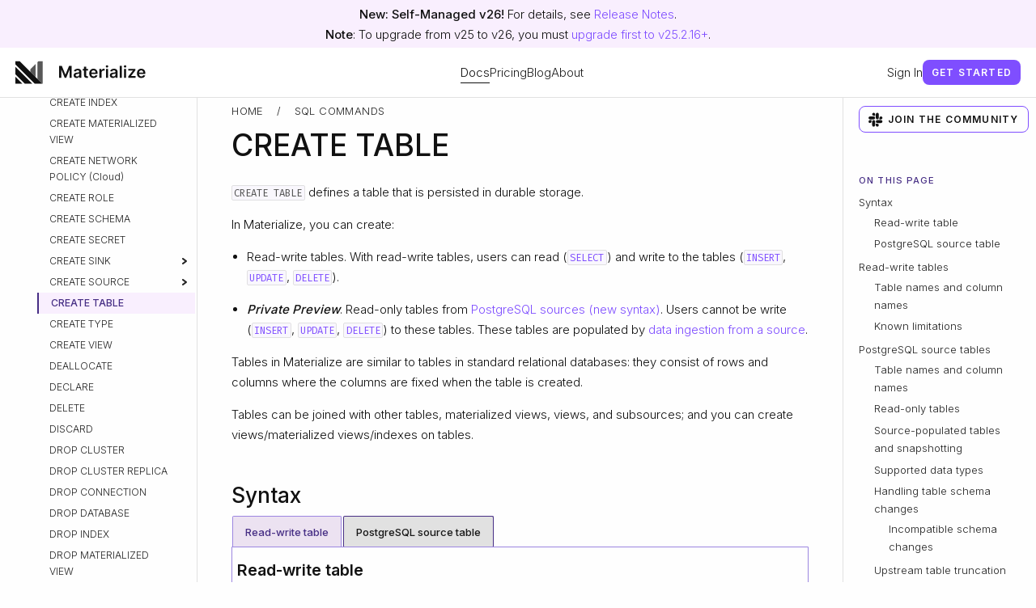

--- FILE ---
content_type: text/html
request_url: https://materialize.com/docs/sql/create-table/
body_size: 25197
content:

<!DOCTYPE html>
<html>
  <head>
    
 
<meta name="viewport" content="width=device-width, initial-scale=1.0" />
<meta charset="utf-8" />
<meta http-equiv="X-UA-Compatible" content="IE=edge" />
<meta name="description" content="`CREATE TABLE` creates a table that is persisted in durable storage." />



<title>CREATE TABLE | Materialize Documentation</title>
<link rel="preconnect" href="https://fonts.googleapis.com" />
<link rel="preconnect" href="https://fonts.gstatic.com" crossorigin="true" />
<link
  href="https://fonts.googleapis.com/css2?family=Fira+Code&family=Inter:wght@300;500;600&display=swap"
  rel="stylesheet"
/>
<meta name="referrer" content="origin" />
<meta name="HandheldFriendly" content="True" />
<meta name="msapplication-TileColor" content="#7F4EFF" />
<meta name="theme-color" content="#ffffff" />
<meta property="og:locale" content="en_US" />
<meta property="og:url" content="/docs/sql/create-table/" />
<meta property="og:type" content="article" />
<meta property="og:title" content="CREATE TABLE | Materialize Documentation" />
<meta
  property="og:image"
  content="https://user-images.githubusercontent.com/11527560/159138593-09223308-ce91-4582-a47a-a03166fef26b.gif"
/>
<meta property="og:description" content="`CREATE TABLE` creates a table that is persisted in durable storage." />
<meta property="og:site_name" content="Materialize" />
<meta name="twitter:card" content="summary_large_image" />
<meta name="twitter:site" content="@MaterializeInc" />
<meta name="twitter:creator" content="@MaterializeInc" />
<meta name="twitter:title" content="CREATE TABLE | Materialize Documentation" />
<meta
  name="twitter:image"
  content="https://user-images.githubusercontent.com/11527560/159138593-09223308-ce91-4582-a47a-a03166fef26b.gif"
/>
<meta name="twitter:description" content="`CREATE TABLE` creates a table that is persisted in durable storage." />
<link
  rel="shortcut icon"
  type="image/x-icon"
  href="/docs/images/materialize_favicon_32.png"
/>
<link
  rel="apple-touch-icon"
  sizes="180x180"
  href="/docs/images/materialize_logo_180.png"
/>
<link
  rel="icon"
  type="image/png"
  sizes="32x32"
  href="/docs/images/materialize_favicon_32.png"
/>
<link
  rel="mask-icon"
  href="/docs/images/materialize_logo.svg"
  color="#4d7cfe"
/>
<link rel="canonical" href="/docs/sql/create-table/" />



<script src="https://cmp.osano.com/Azz7yeT5NmUe93yp/01cb9c3f-e1eb-4e74-9255-1280e80cdc28/osano.js"></script>
<script src="https://ajax.googleapis.com/ajax/libs/jquery/3.4.1/jquery.min.js"></script>
<script src="https://cdn.jsdelivr.net/npm/anchor-js/anchor.min.js"></script>
<script src="https://cdn.jsdelivr.net/npm/simple-scrollspy@2.0.3/dist/simple-scrollspy.min.js"></script>
<script src="https://cdn.jsdelivr.net/npm/lodash@4.17.21/lodash.min.js"></script>

 
<link rel="stylesheet" href="/docs/sass/main.19824a0f5ce3d582d662a199169dc41360a6cd4589ef2048251e0f011c4db861.css" />


<script>
  const APP_ID = "r8661p0d";
  window.intercomSettings = {
    api_base: "https://api-iam.intercom.io",
    app_id: APP_ID
  };
</script>
<script>
  (function(){var w=window;var ic=w.Intercom;if(typeof ic==="function"){ic('update',w.intercomSettings);}else{var d=document;var i=function(){i.c(arguments);};i.q=[];i.c=function(args){i.q.push(args);};w.Intercom=i;var l=function(){var s=d.createElement('script');s.type='text/javascript';s.async=true;s.src='https://widget.intercom.io/widget/' + APP_ID;var x=d.getElementsByTagName('script')[0];x.parentNode.insertBefore(s, x);};if(document.readyState==='complete'){l();}else if(w.attachEvent){w.attachEvent('onload',l);}else{w.addEventListener('load',l,false);}}})();
 </script>


<link rel="stylesheet" href="https://cdn.jsdelivr.net/npm/@docsearch/css@3" />
<script src="https://cdn.jsdelivr.net/npm/@docsearch/js@3"></script>
<script defer>
  addEventListener("DOMContentLoaded", () => {
    docsearch({
      appId: "MB06X1VH88",
      apiKey: "d3aa325086974cdfb3912f28e5a8c168",
      indexName: "materialize",
      insights: true,
      container: "#docsearch",
    });
  });
</script>

 
<script>
  (function (w, d, s, l, i) {
    w[l] = w[l] || [];
    w[l].push({ 'gtm.start': new Date().getTime(), event: 'gtm.js' });
    var f = d.getElementsByTagName(s)[0],
      j = d.createElement(s),
      dl = l != 'dataLayer' ? '&l=' + l : '';
    j.async = true;
    j.src = 'https://www.googletagmanager.com/gtm.js?id=' + i + dl;
    f.parentNode.insertBefore(j, f);
  })(window, document, 'script', 'dataLayer', 'GTM-5VDFPSJ');
</script>



<script>
document.addEventListener("DOMContentLoaded", function () {
  let tabGroupCounter = 0;

  document.querySelectorAll(".code-tabs").forEach(function (tabGroup) {
    const navTabs = tabGroup.querySelector(".nav-tabs");
    const tabContent = tabGroup.querySelector(".tab-content");
    if (!navTabs || !tabContent) return;

    if (navTabs.children.length > 0) return; 

    const tabPanes = Array.from(tabContent.children).filter(child =>
      child.classList.contains("tab-pane")
    );

    
    const groupId = `tabgroup-${tabGroupCounter++}`;

    
    const headingLevel = tabGroup.getAttribute("data-heading-level");

    
    tabPanes.forEach((pane, index) => {
      const title = pane.getAttribute("title") || `Tab ${index + 1}`;
      const originalPaneId = pane.getAttribute("id");
      const paneId = `${groupId}-${originalPaneId}`;

      
      pane.setAttribute("id", paneId);

      
      if (headingLevel) {
        const level = parseInt(headingLevel);
        if (level >= 1 && level <= 6) {
          const heading = document.createElement(`h${level}`);
          heading.textContent = title;
          heading.id = `${paneId}-heading`;
          pane.insertBefore(heading, pane.firstChild);
        }
      }

      const tab = document.createElement("li");
      tab.className = "nav-item";

      const link = document.createElement("a");
      link.className = "nav-link";
      link.href = "#";
      link.textContent = title;
      link.setAttribute("data-tab", index);

      tab.appendChild(link);
      navTabs.appendChild(tab);

      
      if (index === 0) {
        tab.classList.add("active");
        pane.classList.add("active");
      } else {
        pane.classList.remove("active");
      }
    });

    
    navTabs.addEventListener("click", function(e) {
      if (e.target.classList.contains("nav-link")) {
        e.preventDefault();
        e.stopPropagation();

        const tabIndex = parseInt(e.target.getAttribute("data-tab"));
        if (!isNaN(tabIndex) && tabIndex >= 0 && tabIndex < tabPanes.length) {
          activateTab(tabIndex);
        }
      }
    });

    
    function activateTab(tabIndex) {
      
      navTabs.querySelectorAll(".nav-item").forEach(item => item.classList.remove("active"));
      tabPanes.forEach(pane => pane.classList.remove("active"));

      
      const targetTab = navTabs.children[tabIndex];
      const targetPane = tabPanes[tabIndex];

      if (targetTab && targetPane) {
        targetTab.classList.add("active");
        targetPane.classList.add("active");
      }

      
      $(window).trigger('scroll');
    }

    const updateOverflow = () => {
      const scrollLeft = navTabs.scrollLeft;
      const scrollRight = navTabs.scrollWidth - navTabs.clientWidth - scrollLeft;

      tabGroup.classList.toggle('has-left-overflow', scrollLeft > 0);
      tabGroup.classList.toggle('has-right-overflow', scrollRight > 1);
    };

    updateOverflow();
    navTabs.addEventListener('scroll', updateOverflow);
    window.addEventListener('resize', updateOverflow);
  });

  
  function syncTabsAcrossGroups(targetTabTitle) {
    document.querySelectorAll(".code-tabs").forEach(function (otherTabGroup) {
      const otherNavTabs = otherTabGroup.querySelector(".nav-tabs");
      const otherTabContent = otherTabGroup.querySelector(".tab-content");
      if (!otherNavTabs || !otherTabContent) return;

      
      const otherNavLinks = otherNavTabs.querySelectorAll(".nav-link");

      
      otherNavLinks.forEach((link, index) => {
        if (link.textContent === targetTabTitle) {
          
          const otherTabPanes = Array.from(otherTabContent.children).filter(child =>
            child.classList.contains("tab-pane")
          );

          
          otherNavTabs.querySelectorAll(".nav-item").forEach(item => item.classList.remove("active"));
          otherTabPanes.forEach(pane => pane.classList.remove("active"));

          
          const targetNavItem = link.parentElement;
          const targetPane = otherTabPanes[index];

          if (targetNavItem && targetPane) {
            targetNavItem.classList.add("active");
            targetPane.classList.add("active");
          }
        }
      });
    });

    
    $(window).trigger('scroll');
  }
});
</script>

  </head>

  <body>
    <script>
      const theme = localStorage.getItem("theme");
      const darkMediaQuery = window.matchMedia("(prefers-color-scheme: dark)");

      if (theme === null) {
        localStorage.setItem("theme", "system");
        if (darkMediaQuery.matches) {
          document.body.classList.add("dark");
        } else {
          document.body.classList.add("light");
        }
      } else if (theme === "dark") {
        document.body.classList.add("dark");
      } else if (theme === "light") {
        document.body.classList.add("light");
      } else if (window.matchMedia("(prefers-color-scheme: dark)").matches) {
        document.body.classList.add("dark");
      } else {
        document.body.classList.add("light");
      }
    </script>

    
     <nav class="nav" role="navigation" aria-label="Navigation" id="top">
  
<div class="banner">
    <span>
        
        <strong>New: Self-Managed v26!</strong> For details, see <a href="/docs/releases/" >Release Notes</a>.<br><strong>Note</strong>: To upgrade from v25 to v26, you must <a href="https://materialize.com/docs/self-managed/v25.2/release-notes/#v25216" >upgrade first to v25.2.16+</a>.
        
    </span>
</div>


  <div role="menubar" class="nav-container row">
    <div class="nav-logo">
      <a href="https://materialize.com/" role="menuitem">
        <svg class="logo-link  svelte-ju9vo9" width="161" height="29" viewBox="0 0 161 29" fill="none" xmlns="http://www.w3.org/2000/svg"><g><path d="M54.0797 6.44507V21.2633H56.6555V11.0613H56.793L60.8883 21.2198H62.8129L66.9081 11.083H67.0456V21.2633H69.6214V6.44507H66.3365L61.9374 17.1825H61.7637L57.3646 6.44507H54.0797Z" fill="var(--important)"></path><path d="M75.6269 21.4875C77.3706 21.4875 78.4125 20.6699 78.89 19.7366H78.9769V21.2633H81.4948V13.8252C81.4948 10.8876 79.0999 10.0049 76.9799 10.0049C74.6428 10.0049 72.8484 11.0468 72.2696 13.0727L74.7152 13.42C74.9757 12.6603 75.7137 12.0091 76.9944 12.0091C78.2099 12.0091 78.8756 12.6314 78.8756 13.7239V13.7673C78.8756 14.5198 78.0869 14.556 76.1261 14.7658C73.9699 14.9974 71.9078 15.6413 71.9078 18.1448C71.9078 20.3299 73.5069 21.4875 75.6269 21.4875ZM76.307 19.5629C75.2144 19.5629 74.433 19.0637 74.433 18.1014C74.433 17.0956 75.3085 16.676 76.4806 16.5096C77.168 16.4155 78.5427 16.2419 78.8828 15.9669V17.2765C78.8828 18.5138 77.8843 19.5629 76.307 19.5629Z" fill="var(--important)"></path><path d="M89.6781 10.1496H87.4857V7.48697H84.8665V10.1496H83.2892V12.1755H84.8665V18.3546C84.852 20.4456 86.3715 21.4731 88.3395 21.4152C89.0848 21.3935 89.5985 21.2488 89.8807 21.1547L89.4393 19.1071C89.2946 19.1433 88.9979 19.2084 88.6724 19.2084C88.0139 19.2084 87.4857 18.9769 87.4857 17.9205V12.1755H89.6781V10.1496Z" fill="var(--important)"></path><path d="M96.6693 21.4803C99.2596 21.4803 101.04 20.2141 101.503 18.2822L99.057 18.0073C98.7025 18.9479 97.8342 19.4399 96.7055 19.4399C95.0124 19.4399 93.8909 18.3257 93.8692 16.4227H101.611V15.6196C101.611 11.7197 99.2668 10.0049 96.5318 10.0049C93.3483 10.0049 91.2717 12.342 91.2717 15.7716C91.2717 19.259 93.3193 21.4803 96.6693 21.4803ZM93.8764 14.6573C93.956 13.2391 95.0052 12.0453 96.568 12.0453C98.073 12.0453 99.086 13.1451 99.1004 14.6573H93.8764Z" fill="var(--important)"></path><path d="M103.827 21.2633H106.446V14.7296C106.446 13.3187 107.51 12.3202 108.95 12.3202C109.391 12.3202 109.941 12.3998 110.165 12.4722V10.0628C109.926 10.0194 109.514 9.99043 109.225 9.99043C107.951 9.99043 106.888 10.714 106.482 12.0019H106.367V10.1496H103.827V21.2633Z" fill="var(--important)"></path><path d="M111.905 21.2633H114.525V10.1496H111.905V21.2633ZM113.222 8.57229C114.054 8.57229 114.734 7.93557 114.734 7.15414C114.734 6.36548 114.054 5.72876 113.222 5.72876C112.383 5.72876 111.703 6.36548 111.703 7.15414C111.703 7.93557 112.383 8.57229 113.222 8.57229Z" fill="var(--important)"></path><path d="M120.416 21.4875C122.16 21.4875 123.202 20.6699 123.679 19.7366H123.766V21.2633H126.284V13.8252C126.284 10.8876 123.889 10.0049 121.769 10.0049C119.432 10.0049 117.638 11.0468 117.059 13.0727L119.504 13.42C119.765 12.6603 120.503 12.0091 121.784 12.0091C122.999 12.0091 123.665 12.6314 123.665 13.7239V13.7673C123.665 14.5198 122.876 14.556 120.915 14.7658C118.759 14.9974 116.697 15.6413 116.697 18.1448C116.697 20.3299 118.296 21.4875 120.416 21.4875ZM121.096 19.5629C120.004 19.5629 119.222 19.0637 119.222 18.1014C119.222 17.0956 120.098 16.676 121.27 16.5096C121.957 16.4155 123.332 16.2419 123.672 15.9669V17.2765C123.672 18.5138 122.674 19.5629 121.096 19.5629Z" fill="var(--important)"></path><path d="M131.537 6.44507H128.918V21.2633H131.537V6.44507Z" fill="var(--important)"></path><path d="M134.23 21.2633H136.85V10.1496H134.23V21.2633ZM135.547 8.57229C136.379 8.57229 137.059 7.93557 137.059 7.15414C137.059 6.36548 136.379 5.72876 135.547 5.72876C134.708 5.72876 134.028 6.36548 134.028 7.15414C134.028 7.93557 134.708 8.57229 135.547 8.57229Z" fill="var(--important)"></path><path d="M139.398 21.2633H148.522V19.0926H142.878V18.9986L148.334 11.9368V10.1496H139.586V12.3202H145.129V12.4143L139.398 19.5991V21.2633Z" fill="var(--important)"></path><path d="M155.586 21.4803C158.176 21.4803 159.956 20.2141 160.419 18.2822L157.973 18.0073C157.619 18.9479 156.751 19.4399 155.622 19.4399C153.929 19.4399 152.807 18.3257 152.786 16.4227H160.528V15.6196C160.528 11.7197 158.183 10.0049 155.448 10.0049C152.265 10.0049 150.188 12.342 150.188 15.7716C150.188 19.259 152.236 21.4803 155.586 21.4803ZM152.793 14.6573C152.872 13.2391 153.922 12.0453 155.484 12.0453C156.989 12.0453 158.002 13.1451 158.017 14.6573H152.793Z" fill="var(--important)"></path></g><path class="bar1 svelte-ju9vo9" d="M8.52478 28.5217C5.78102 28.5217 3.03726 28.5217 0.293498 28.5217C0.0489163 28.5217 0 28.4728 0 28.2327C0 25.5023 0 22.7674 0 20.0281C0.182324 20.0281 0.257922 20.2015 0.369096 20.3082C2.99872 22.9201 5.62389 25.5393 8.24462 28.166C8.35135 28.2594 8.51589 28.335 8.52478 28.5217Z" fill="var(--important)"></path><path class="bar3 svelte-ju9vo9" d="M25.0894 20.4296C25.7698 21.1766 26.4857 21.8837 27.2284 22.5641C27.3218 22.6708 27.4107 22.7864 27.513 22.8887C28.7804 24.1561 30.0566 25.4101 31.3196 26.682C31.9199 27.2912 32.5691 27.8559 33.0983 28.523H23.8932C23.7998 28.4118 23.7108 28.2962 23.6086 28.1939C22.0996 26.6938 20.5891 25.1893 19.0771 23.6803C13.9276 18.5455 8.77655 13.4108 3.62403 8.27608C2.42335 7.07985 1.25826 5.8525 0.00866699 4.71853V0.685153C1.61401 0.685153 3.2238 0.685153 4.83359 0.685153C4.9615 0.680522 5.0889 0.703552 5.20709 0.75267C5.32528 0.801787 5.43147 0.875836 5.51842 0.969757C9.76673 5.20324 14.018 9.43673 18.2722 13.6702C18.3555 13.7519 18.4431 13.8291 18.5346 13.9015C19.7842 15.1599 21.0293 16.4273 22.2878 17.6814C23.2128 18.6063 24.1555 19.5135 25.0894 20.4296Z" fill="var(--important)"></path><path class="bar5 svelte-ju9vo9" d="M33.1117 28.5223C32.5691 27.8552 31.9199 27.2904 31.3329 26.6812C30.07 25.4094 28.7937 24.1554 27.5263 22.888C27.424 22.7857 27.3351 22.6701 27.2417 22.5634C27.2417 22.3721 27.2417 22.1854 27.2417 21.9941C27.2417 15.5075 27.2417 9.01798 27.2417 2.52544C27.236 2.18135 27.3634 1.84836 27.5975 1.59603C27.8461 1.25748 28.1812 0.99211 28.5678 0.82779C28.9543 0.66347 29.378 0.606263 29.7942 0.662177C30.9727 0.751116 32.1645 0.697753 33.3518 0.662177C33.7164 0.662177 33.7965 0.76001 33.7965 1.10687C33.7965 7.61719 33.7965 14.1171 33.7965 20.6067C33.7965 23.0703 33.7965 25.5354 33.7965 28.002C33.7965 28.1754 33.7965 28.3488 33.8232 28.5223H33.1117Z" fill="var(--important)" fill-opacity="0.7"></path><path class="bar2 svelte-ju9vo9" d="M0 16.9643V7.77246C0.137855 7.80359 0.209006 7.92366 0.297945 8.01704L3.13954 10.8231C8.37507 16.0438 13.6106 21.2645 18.8461 26.4852C19.5132 27.1522 20.2202 27.7881 20.8206 28.5219H11.5976C11.5976 28.3885 11.4687 28.3307 11.3886 28.2506C8.16606 25.031 4.93758 21.8144 1.70318 18.6008C1.16656 18.0238 0.597942 17.4774 0 16.9643H0Z" fill="var(--important)"></path><path class="bar4 svelte-ju9vo9" d="M25.089 20.4288C24.1551 19.5127 23.2124 18.6055 22.2874 17.6806C21.0289 16.4265 19.7838 15.1592 18.5342 13.9007C18.5342 12.9224 18.5342 11.9485 18.5342 10.9701C18.5244 10.8702 18.5369 10.7693 18.5707 10.6747C18.6045 10.5802 18.6589 10.4942 18.7298 10.4232L24.8533 4.33087C24.9022 4.28195 24.9645 4.24193 25.0089 4.2019C25.1468 4.25082 25.1068 4.3531 25.1068 4.4287C25.1068 9.69091 25.1068 14.9516 25.1068 20.2109C25.1054 20.2838 25.0995 20.3566 25.089 20.4288V20.4288Z" fill="var(--important)" fill-opacity="0.7"></path></svg>
      </a>
    </div>

    <button class="toggle">
      <div>
        <span />
      </div>
    </button>

    <div class="desktop">
      <a role="menuitem" class="active" href="/docs/">Docs</a>
      <a role="menuitem" href="https://materialize.com/pricing">Pricing</a>
      <a role="menuitem" href="https://materialize.com/blog">Blog</a>
      <a role="menuitem" href="https://materialize.com/about">About</a>
    </div>
    <div class="desktop">
      <a role="menuitem" href="https://console.materialize.com/">Sign In</a>
      <a
        class="btn"
        role="menuitem"
        href="https://materialize.com/register/?utm_campaign=General&utm_source=documentation"
      >
        Get Started
      </a>
    </div>
  </div>
  <div class="mobile">
    <div class="row">
      <a role="menuitem" class="active" href="/docs/">Docs</a>
      <a role="menuitem" href="https://materialize.com/pricing">Pricing</a>
      <a role="menuitem" href="https://materialize.com/blog">Blog</a>
      <a role="menuitem" href="https://materialize.com/about">About</a>
      <a role="menuitem" href="https://console.materialize.com/">Sign In</a>
      <div>
        <a
          class="btn"
          role="menuitem"
          href="https://materialize.com/register/?utm_campaign=General&utm_source=documentation"
        >
          Get Started
        </a>
      </div>
    </div>
  </div>
</nav>

 
    <div class="content-wrapper">
      
<div class="sidebar-wrapper">
  
  <nav role="navigation" class="sidebar">
    <ul>
      <div id="docsearch"></div>

      
      <li class="level-1 has-children">
          <a  class="">
            Get started
              <svg width="14" height="34" viewBox="0 -10 14 34" fill="none" xmlns="http://www.w3.org/2000/svg" shape-rendering="geometricPrecision" stroke="currentColor" stroke-linecap="round" stroke-linejoin="round" stroke-width="2">
    <g class="darker">
        <path d="M5 4L9 7L5 10" />
    </g>
    <path d="M7 -10V0" stroke-width="0"/>
    <path d="M7 14V24" stroke-width="0"/>
</svg>

            
          </a>
        <ul>
          <li class="level-2 no-children">
            <a href="/docs/get-started/" class="">
              What is Materialize?
            </a>
          </li>
          <li class="level-2 no-children">
            <a href="/docs/get-started/quickstart/" class="">
              Quickstart
            </a>
          </li>
          <li class="level-2 no-children">
            <a href="/docs/get-started/install-materialize-emulator/" class="">
              Download and run Materialize Emulator
            </a>
          </li>
          <li class="level-2 no-children">
            <a href="/docs/get-started/install/" class="">
              Install Self-Managed Materialize
            </a>
          </li>
          <li class="level-2 has-children">
            <a href="/docs/concepts/" class="">
              Concepts
                <svg width="14" height="34" viewBox="0 -10 14 34" fill="none" xmlns="http://www.w3.org/2000/svg" shape-rendering="geometricPrecision" stroke="currentColor" stroke-linecap="round" stroke-linejoin="round" stroke-width="2">
    <g class="darker">
        <path d="M5 4L9 7L5 10" />
    </g>
    <path d="M7 -10V0" stroke-width="0"/>
    <path d="M7 14V24" stroke-width="0"/>
</svg>

              
            </a>
            <ul>
              <li class="level-3 no-children">
                <a href="/docs/concepts/reaction-time/" class="">
                  Reaction Time, Freshness, and Query Latency
                </a>
              </li>
              <li class="level-3 no-children">
                <a href="/docs/concepts/clusters/" class="">
                  Clusters
                </a>
              </li>
              <li class="level-3 no-children">
                <a href="/docs/concepts/sources/" class="">
                  Sources
                </a>
              </li>
              <li class="level-3 no-children">
                <a href="/docs/concepts/views/" class="">
                  Views
                </a>
              </li>
              <li class="level-3 no-children">
                <a href="/docs/concepts/indexes/" class="">
                  Indexes
                </a>
              </li>
              <li class="level-3 no-children">
                <a href="/docs/concepts/sinks/" class="">
                  Sinks
                </a>
              </li>
              <li class="level-3 no-children">
                <a href="/docs/concepts/namespaces/" class="">
                  Namespaces
                </a>
              </li>
            </ul>
          </li>
        </ul>
      </li>
      <li class="level-1 has-children">
          <a href="/docs/console/" class="">
            Materialize console
              <svg width="14" height="34" viewBox="0 -10 14 34" fill="none" xmlns="http://www.w3.org/2000/svg" shape-rendering="geometricPrecision" stroke="currentColor" stroke-linecap="round" stroke-linejoin="round" stroke-width="2">
    <g class="darker">
        <path d="M5 4L9 7L5 10" />
    </g>
    <path d="M7 -10V0" stroke-width="0"/>
    <path d="M7 14V24" stroke-width="0"/>
</svg>

            
          </a>
        <ul>
          <li class="level-2 no-children">
            <a href="/docs/console/create-new/" class="">
              Create new
            </a>
          </li>
          <li class="level-2 no-children">
            <a href="/docs/console/sql-shell/" class="">
              SQL Shell
            </a>
          </li>
          <li class="level-2 no-children">
            <a href="/docs/console/data/" class="">
              Database object explorer
            </a>
          </li>
          <li class="level-2 no-children">
            <a href="/docs/console/clusters/" class="">
              Clusters
            </a>
          </li>
          <li class="level-2 no-children">
            <a href="/docs/console/integrations/" class="">
              Integrations
            </a>
          </li>
          <li class="level-2 no-children">
            <a href="/docs/console/monitoring/" class="">
              Monitoring
            </a>
          </li>
          <li class="level-2 no-children">
            <a href="/docs/console/admin/" class="">
              Admin (Cloud-only)
            </a>
          </li>
          <li class="level-2 no-children">
            <a href="/docs/console/connect/" class="">
              Connect (Cloud-only)
            </a>
          </li>
          <li class="level-2 no-children">
            <a href="/docs/console/user-profile/" class="">
              User profile
            </a>
          </li>
        </ul>
      </li>
      <li class="level-1 has-children">
          <a href="/docs/self-managed-deployments/" class="">
            Self-Managed Deployments
              <svg width="14" height="34" viewBox="0 -10 14 34" fill="none" xmlns="http://www.w3.org/2000/svg" shape-rendering="geometricPrecision" stroke="currentColor" stroke-linecap="round" stroke-linejoin="round" stroke-width="2">
    <g class="darker">
        <path d="M5 4L9 7L5 10" />
    </g>
    <path d="M7 -10V0" stroke-width="0"/>
    <path d="M7 14V24" stroke-width="0"/>
</svg>

            
          </a>
        <ul>
          <li class="level-2 has-children">
            <a href="/docs/self-managed-deployments/installation/" class="">
              Installation
                <svg width="14" height="34" viewBox="0 -10 14 34" fill="none" xmlns="http://www.w3.org/2000/svg" shape-rendering="geometricPrecision" stroke="currentColor" stroke-linecap="round" stroke-linejoin="round" stroke-width="2">
    <g class="darker">
        <path d="M5 4L9 7L5 10" />
    </g>
    <path d="M7 -10V0" stroke-width="0"/>
    <path d="M7 14V24" stroke-width="0"/>
</svg>

              
            </a>
            <ul>
              <li class="level-3 no-children">
                <a href="/docs/self-managed-deployments/installation/install-on-local-kind/" class="">
                  Install locally on kind
                </a>
              </li>
              <li class="level-3 no-children">
                <a href="/docs/self-managed-deployments/installation/install-on-aws/" class="">
                  Install on AWS
                </a>
              </li>
              <li class="level-3 no-children">
                <a href="/docs/self-managed-deployments/installation/install-on-azure/" class="">
                  Install on Azure
                </a>
              </li>
              <li class="level-3 no-children">
                <a href="/docs/self-managed-deployments/installation/install-on-gcp/" class="">
                  Install on GCP
                </a>
              </li>
              <li class="level-3 has-children">
                <a href="/docs/self-managed-deployments/installation/legacy/" class="">
                  Install Guides (Legacy)
                    <svg width="14" height="34" viewBox="0 -10 14 34" fill="none" xmlns="http://www.w3.org/2000/svg" shape-rendering="geometricPrecision" stroke="currentColor" stroke-linecap="round" stroke-linejoin="round" stroke-width="2">
    <g class="darker">
        <path d="M5 4L9 7L5 10" />
    </g>
    <path d="M7 -10V0" stroke-width="0"/>
    <path d="M7 14V24" stroke-width="0"/>
</svg>

                  
                </a>
                <ul>
                  <li class="level-4">
                    <a href="/docs/self-managed-deployments/installation/legacy/install-on-aws-legacy/" class="">
                      Install on AWS(Legacy Terraform)
                    </a>
                  </li>
                  <li class="level-4">
                    <a href="/docs/self-managed-deployments/installation/legacy/install-on-azure-legacy/" class="">
                      Install on Azure (Legacy Terraform)
                    </a>
                  </li>
                  <li class="level-4">
                    <a href="/docs/self-managed-deployments/installation/legacy/install-on-gcp-legacy/" class="">
                      Install on GCP (Legacy Terraform)
                    </a>
                  </li>
                </ul>
              </li>
            </ul>
          </li>
          <li class="level-2 has-children">
            <a href="/docs/self-managed-deployments/upgrading/" class="">
              Upgrading
                <svg width="14" height="34" viewBox="0 -10 14 34" fill="none" xmlns="http://www.w3.org/2000/svg" shape-rendering="geometricPrecision" stroke="currentColor" stroke-linecap="round" stroke-linejoin="round" stroke-width="2">
    <g class="darker">
        <path d="M5 4L9 7L5 10" />
    </g>
    <path d="M7 -10V0" stroke-width="0"/>
    <path d="M7 14V24" stroke-width="0"/>
</svg>

              
            </a>
            <ul>
              <li class="level-3 no-children">
                <a href="/docs/self-managed-deployments/upgrading/upgrade-on-kind/" class="">
                  Upgrade on kind
                </a>
              </li>
              <li class="level-3 no-children">
                <a href="/docs/self-managed-deployments/upgrading/upgrade-on-aws/" class="">
                  Upgrade on AWS
                </a>
              </li>
              <li class="level-3 no-children">
                <a href="/docs/self-managed-deployments/upgrading/upgrade-on-azure/" class="">
                  Upgrade on Azure
                </a>
              </li>
              <li class="level-3 no-children">
                <a href="/docs/self-managed-deployments/upgrading/upgrade-on-gcp/" class="">
                  Upgrade on GCP
                </a>
              </li>
              <li class="level-3 has-children">
                <a href="/docs/self-managed-deployments/upgrading/legacy/" class="">
                  Upgrade Guides (Legacy)
                    <svg width="14" height="34" viewBox="0 -10 14 34" fill="none" xmlns="http://www.w3.org/2000/svg" shape-rendering="geometricPrecision" stroke="currentColor" stroke-linecap="round" stroke-linejoin="round" stroke-width="2">
    <g class="darker">
        <path d="M5 4L9 7L5 10" />
    </g>
    <path d="M7 -10V0" stroke-width="0"/>
    <path d="M7 14V24" stroke-width="0"/>
</svg>

                  
                </a>
                <ul>
                  <li class="level-4">
                    <a href="/docs/self-managed-deployments/upgrading/legacy/upgrade-on-aws-legacy/" class="">
                      Upgrade on AWS (Legacy Terraform)
                    </a>
                  </li>
                  <li class="level-4">
                    <a href="/docs/self-managed-deployments/upgrading/legacy/upgrade-on-azure-legacy/" class="">
                      Upgrade on Azure (Legacy Terraform)
                    </a>
                  </li>
                  <li class="level-4">
                    <a href="/docs/self-managed-deployments/upgrading/legacy/upgrade-on-gcp-legacy/" class="">
                      Upgrade on GCP (Legacy Terraform)
                    </a>
                  </li>
                </ul>
              </li>
            </ul>
          </li>
          <li class="level-2 has-children">
            <a href="/docs/self-managed-deployments/deployment-guidelines/" class="">
              Deployment guidelines
                <svg width="14" height="34" viewBox="0 -10 14 34" fill="none" xmlns="http://www.w3.org/2000/svg" shape-rendering="geometricPrecision" stroke="currentColor" stroke-linecap="round" stroke-linejoin="round" stroke-width="2">
    <g class="darker">
        <path d="M5 4L9 7L5 10" />
    </g>
    <path d="M7 -10V0" stroke-width="0"/>
    <path d="M7 14V24" stroke-width="0"/>
</svg>

              
            </a>
            <ul>
              <li class="level-3 no-children">
                <a href="/docs/self-managed-deployments/deployment-guidelines/aws-deployment-guidelines/" class="">
                  AWS deployment guidelines
                </a>
              </li>
              <li class="level-3 no-children">
                <a href="/docs/self-managed-deployments/deployment-guidelines/azure-deployment-guidelines/" class="">
                  Azure deployment guidelines
                </a>
              </li>
              <li class="level-3 no-children">
                <a href="/docs/self-managed-deployments/deployment-guidelines/gcp-deployment-guidelines/" class="">
                  GCP deployment guidelines
                </a>
              </li>
            </ul>
          </li>
          <li class="level-2 no-children">
            <a href="/docs/self-managed-deployments/operator-configuration/" class="">
              Materialize Operator Configuration
            </a>
          </li>
          <li class="level-2 no-children">
            <a href="/docs/self-managed-deployments/materialize-crd-field-descriptions/" class="">
              Materialize CRD Field Descriptions
            </a>
          </li>
          <li class="level-2 no-children">
            <a href="/docs/self-managed-deployments/configuration-system-parameters/" class="">
              Configuring System Parameters
            </a>
          </li>
          <li class="level-2 no-children">
            <a href="/docs/self-managed-deployments/troubleshooting/" class="">
              Troubleshooting
            </a>
          </li>
          <li class="level-2 no-children">
            <a href="/docs/self-managed-deployments/faq/" class="">
              FAQ
            </a>
          </li>
          <li class="level-2 no-children">
            <a href="/docs/self-managed-deployments/release-versions/" class="">
              Self-managed release versions
            </a>
          </li>
          <li class="level-2 has-children">
            <a href="/docs/self-managed-deployments/appendix/" class="">
              Appendix
                <svg width="14" height="34" viewBox="0 -10 14 34" fill="none" xmlns="http://www.w3.org/2000/svg" shape-rendering="geometricPrecision" stroke="currentColor" stroke-linecap="round" stroke-linejoin="round" stroke-width="2">
    <g class="darker">
        <path d="M5 4L9 7L5 10" />
    </g>
    <path d="M7 -10V0" stroke-width="0"/>
    <path d="M7 14V24" stroke-width="0"/>
</svg>

              
            </a>
            <ul>
              <li class="level-3 no-children">
                <a href="/docs/self-managed-deployments/appendix/upgrade-to-swap/" class="">
                  Prepare for swap and upgrade to v26.0
                </a>
              </li>
              <li class="level-3 no-children">
                <a href="/docs/self-managed-deployments/appendix/appendix-cluster-sizes/" class="">
                  Cluster sizes
                </a>
              </li>
              <li class="level-3 has-children">
                <a href="/docs/self-managed-deployments/appendix/legacy/" class="">
                  Legacy Terraform: Releases and configurations
                    <svg width="14" height="34" viewBox="0 -10 14 34" fill="none" xmlns="http://www.w3.org/2000/svg" shape-rendering="geometricPrecision" stroke="currentColor" stroke-linecap="round" stroke-linejoin="round" stroke-width="2">
    <g class="darker">
        <path d="M5 4L9 7L5 10" />
    </g>
    <path d="M7 -10V0" stroke-width="0"/>
    <path d="M7 14V24" stroke-width="0"/>
</svg>

                  
                </a>
                <ul>
                  <li class="level-4">
                    <a href="/docs/self-managed-deployments/appendix/legacy/appendix-legacy-terraform-releases/" class="">
                      Legacy Terraform Releases
                    </a>
                  </li>
                  <li class="level-4">
                    <a href="/docs/self-managed-deployments/appendix/legacy/appendix-configuration-legacy-aws/" class="">
                      Required configuration (Legacy AWS Terraform)
                    </a>
                  </li>
                  <li class="level-4">
                    <a href="/docs/self-managed-deployments/appendix/legacy/appendix-configuration-legacy-azure/" class="">
                      Required configuration (Legacy Azure Terraform)
                    </a>
                  </li>
                  <li class="level-4">
                    <a href="/docs/self-managed-deployments/appendix/legacy/appendix-configuration-legacy-gcp/" class="">
                      Required configuration (Legacy GCP Terraform)
                    </a>
                  </li>
                </ul>
              </li>
            </ul>
          </li>
        </ul>
      </li>
      <li class="level-1 has-children">
          <a href="/docs/ingest-data/" class="">
            Ingest data
              <svg width="14" height="34" viewBox="0 -10 14 34" fill="none" xmlns="http://www.w3.org/2000/svg" shape-rendering="geometricPrecision" stroke="currentColor" stroke-linecap="round" stroke-linejoin="round" stroke-width="2">
    <g class="darker">
        <path d="M5 4L9 7L5 10" />
    </g>
    <path d="M7 -10V0" stroke-width="0"/>
    <path d="M7 14V24" stroke-width="0"/>
</svg>

            
          </a>
        <ul>
          <li class="level-2 has-children">
            <a href="/docs/ingest-data/mysql/" class="">
              MySQL
                <svg width="14" height="34" viewBox="0 -10 14 34" fill="none" xmlns="http://www.w3.org/2000/svg" shape-rendering="geometricPrecision" stroke="currentColor" stroke-linecap="round" stroke-linejoin="round" stroke-width="2">
    <g class="darker">
        <path d="M5 4L9 7L5 10" />
    </g>
    <path d="M7 -10V0" stroke-width="0"/>
    <path d="M7 14V24" stroke-width="0"/>
</svg>

              
            </a>
            <ul>
              <li class="level-3 no-children">
                <a href="/docs/ingest-data/mysql/amazon-aurora/" class="">
                  Amazon Aurora
                </a>
              </li>
              <li class="level-3 no-children">
                <a href="/docs/ingest-data/mysql/amazon-rds/" class="">
                  Amazon RDS
                </a>
              </li>
              <li class="level-3 no-children">
                <a href="/docs/ingest-data/mysql/azure-db/" class="">
                  Azure DB
                </a>
              </li>
              <li class="level-3 no-children">
                <a href="/docs/ingest-data/mysql/google-cloud-sql/" class="">
                  Google Cloud SQL
                </a>
              </li>
              <li class="level-3 no-children">
                <a href="/docs/ingest-data/mysql/self-hosted/" class="">
                  Self-hosted
                </a>
              </li>
            </ul>
          </li>
          <li class="level-2 has-children">
            <a href="/docs/ingest-data/postgres/" class="">
              PostgreSQL
                <svg width="14" height="34" viewBox="0 -10 14 34" fill="none" xmlns="http://www.w3.org/2000/svg" shape-rendering="geometricPrecision" stroke="currentColor" stroke-linecap="round" stroke-linejoin="round" stroke-width="2">
    <g class="darker">
        <path d="M5 4L9 7L5 10" />
    </g>
    <path d="M7 -10V0" stroke-width="0"/>
    <path d="M7 14V24" stroke-width="0"/>
</svg>

              
            </a>
            <ul>
              <li class="level-3 no-children">
                <a href="/docs/ingest-data/postgres/alloydb/" class="">
                  AlloyDB
                </a>
              </li>
              <li class="level-3 no-children">
                <a href="/docs/ingest-data/postgres/amazon-aurora/" class="">
                  Amazon Aurora
                </a>
              </li>
              <li class="level-3 no-children">
                <a href="/docs/ingest-data/postgres/amazon-rds/" class="">
                  Amazon RDS
                </a>
              </li>
              <li class="level-3 no-children">
                <a href="/docs/ingest-data/postgres/azure-db/" class="">
                  Azure DB
                </a>
              </li>
              <li class="level-3 no-children">
                <a href="/docs/ingest-data/postgres/cloud-sql/" class="">
                  Google Cloud SQL
                </a>
              </li>
              <li class="level-3 no-children">
                <a href="/docs/ingest-data/postgres/neon/" class="">
                  Neon
                </a>
              </li>
              <li class="level-3 no-children">
                <a href="/docs/ingest-data/postgres/self-hosted/" class="">
                  Self-hosted PostgreSQL
                </a>
              </li>
              <li class="level-3 has-children">
                <a href="/docs/ingest-data/postgres/troubleshooting/" class="">
                  Troubleshooting
                    <svg width="14" height="34" viewBox="0 -10 14 34" fill="none" xmlns="http://www.w3.org/2000/svg" shape-rendering="geometricPrecision" stroke="currentColor" stroke-linecap="round" stroke-linejoin="round" stroke-width="2">
    <g class="darker">
        <path d="M5 4L9 7L5 10" />
    </g>
    <path d="M7 -10V0" stroke-width="0"/>
    <path d="M7 14V24" stroke-width="0"/>
</svg>

                  
                </a>
                <ul>
                  <li class="level-4">
                    <a href="/docs/ingest-data/postgres/slot-overcompacted/" class="">
                      Slot overcompacted
                    </a>
                  </li>
                  <li class="level-4">
                    <a href="/docs/ingest-data/postgres/connection-closed/" class="">
                      Connection closed
                    </a>
                  </li>
                </ul>
              </li>
              <li class="level-3 no-children">
                <a href="/docs/ingest-data/postgres/source-versioning/" class="">
                  Guide: Handle upstream schema changes with zero downtime
                </a>
              </li>
              <li class="level-3 no-children">
                <a href="/docs/ingest-data/postgres/faq/" class="">
                  FAQ: PostgreSQL sources
                </a>
              </li>
            </ul>
          </li>
          <li class="level-2 has-children">
            <a href="/docs/ingest-data/sql-server/" class="">
              SQL Server
                <svg width="14" height="34" viewBox="0 -10 14 34" fill="none" xmlns="http://www.w3.org/2000/svg" shape-rendering="geometricPrecision" stroke="currentColor" stroke-linecap="round" stroke-linejoin="round" stroke-width="2">
    <g class="darker">
        <path d="M5 4L9 7L5 10" />
    </g>
    <path d="M7 -10V0" stroke-width="0"/>
    <path d="M7 14V24" stroke-width="0"/>
</svg>

              
            </a>
            <ul>
              <li class="level-3 no-children">
                <a href="/docs/ingest-data/sql-server/self-hosted/" class="">
                  Self-hosted SQL Server
                </a>
              </li>
            </ul>
          </li>
          <li class="level-2 no-children">
            <a href="/docs/ingest-data/mongodb/" class="">
              MongoDB
            </a>
          </li>
          <li class="level-2 has-children">
            <a  class="">
              CockroachDB
                <svg width="14" height="34" viewBox="0 -10 14 34" fill="none" xmlns="http://www.w3.org/2000/svg" shape-rendering="geometricPrecision" stroke="currentColor" stroke-linecap="round" stroke-linejoin="round" stroke-width="2">
    <g class="darker">
        <path d="M5 4L9 7L5 10" />
    </g>
    <path d="M7 -10V0" stroke-width="0"/>
    <path d="M7 14V24" stroke-width="0"/>
</svg>

              
            </a>
            <ul>
              <li class="level-3 no-children">
                <a href="/docs/ingest-data/cdc-cockroachdb/" class="">
                  Using Kafka and Changefeeds
                </a>
              </li>
            </ul>
          </li>
          <li class="level-2 has-children">
            <a href="/docs/ingest-data/kafka/" class="">
              Kafka
                <svg width="14" height="34" viewBox="0 -10 14 34" fill="none" xmlns="http://www.w3.org/2000/svg" shape-rendering="geometricPrecision" stroke="currentColor" stroke-linecap="round" stroke-linejoin="round" stroke-width="2">
    <g class="darker">
        <path d="M5 4L9 7L5 10" />
    </g>
    <path d="M7 -10V0" stroke-width="0"/>
    <path d="M7 14V24" stroke-width="0"/>
</svg>

              
            </a>
            <ul>
              <li class="level-3 no-children">
                <a href="/docs/ingest-data/kafka/amazon-msk/" class="">
                  Amazon MSK
                </a>
              </li>
              <li class="level-3 no-children">
                <a href="/docs/ingest-data/kafka/confluent-cloud/" class="">
                  Confluent Cloud
                </a>
              </li>
              <li class="level-3 no-children">
                <a href="/docs/ingest-data/kafka/kafka-self-hosted/" class="">
                  Self-hosted Kafka
                </a>
              </li>
              <li class="level-3 no-children">
                <a href="/docs/ingest-data/kafka/warpstream/" class="">
                  WarpStream
                </a>
              </li>
            </ul>
          </li>
          <li class="level-2 has-children">
            <a  class="">
              Redpanda
                <svg width="14" height="34" viewBox="0 -10 14 34" fill="none" xmlns="http://www.w3.org/2000/svg" shape-rendering="geometricPrecision" stroke="currentColor" stroke-linecap="round" stroke-linejoin="round" stroke-width="2">
    <g class="darker">
        <path d="M5 4L9 7L5 10" />
    </g>
    <path d="M7 -10V0" stroke-width="0"/>
    <path d="M7 14V24" stroke-width="0"/>
</svg>

              
            </a>
            <ul>
              <li class="level-3 no-children">
                <a href="/docs/ingest-data/redpanda/" class="">
                  Self-hosted Redpanda
                </a>
              </li>
              <li class="level-3 no-children">
                <a href="/docs/ingest-data/redpanda/redpanda-cloud/" class="">
                  Redpanda Cloud
                </a>
              </li>
            </ul>
          </li>
          <li class="level-2 has-children">
            <a  class="">
              Webhooks
                <svg width="14" height="34" viewBox="0 -10 14 34" fill="none" xmlns="http://www.w3.org/2000/svg" shape-rendering="geometricPrecision" stroke="currentColor" stroke-linecap="round" stroke-linejoin="round" stroke-width="2">
    <g class="darker">
        <path d="M5 4L9 7L5 10" />
    </g>
    <path d="M7 -10V0" stroke-width="0"/>
    <path d="M7 14V24" stroke-width="0"/>
</svg>

              
            </a>
            <ul>
              <li class="level-3 no-children">
                <a href="/docs/ingest-data/webhooks/webhook-quickstart/" class="">
                  Quickstart
                </a>
              </li>
              <li class="level-3 no-children">
                <a href="/docs/ingest-data/webhooks/amazon-eventbridge/" class="">
                  Amazon EventBridge
                </a>
              </li>
              <li class="level-3 no-children">
                <a href="/docs/ingest-data/webhooks/hubspot/" class="">
                  HubSpot
                </a>
              </li>
              <li class="level-3 no-children">
                <a href="/docs/ingest-data/webhooks/rudderstack/" class="">
                  RudderStack
                </a>
              </li>
              <li class="level-3 no-children">
                <a href="/docs/ingest-data/webhooks/segment/" class="">
                  Segment
                </a>
              </li>
              <li class="level-3 no-children">
                <a href="/docs/ingest-data/webhooks/snowcatcloud/" class="">
                  SnowcatCloud
                </a>
              </li>
              <li class="level-3 no-children">
                <a href="/docs/ingest-data/webhooks/stripe/" class="">
                  Stripe
                </a>
              </li>
            </ul>
          </li>
          <li class="level-2 has-children">
            <a  class="">
              Network configuration
                <svg width="14" height="34" viewBox="0 -10 14 34" fill="none" xmlns="http://www.w3.org/2000/svg" shape-rendering="geometricPrecision" stroke="currentColor" stroke-linecap="round" stroke-linejoin="round" stroke-width="2">
    <g class="darker">
        <path d="M5 4L9 7L5 10" />
    </g>
    <path d="M7 -10V0" stroke-width="0"/>
    <path d="M7 14V24" stroke-width="0"/>
</svg>

              
            </a>
            <ul>
              <li class="level-3 no-children">
                <a href="/docs/ingest-data/network-security/static-ips/" class="">
                  Static IP addresses (Cloud-only)
                </a>
              </li>
              <li class="level-3 no-children">
                <a href="/docs/ingest-data/network-security/privatelink/" class="">
                  AWS PrivateLink connections (Cloud-only)
                </a>
              </li>
              <li class="level-3 no-children">
                <a href="/docs/ingest-data/network-security/ssh-tunnel/" class="">
                  SSH tunnel connections
                </a>
              </li>
            </ul>
          </li>
          <li class="level-2 no-children">
            <a href="/docs/ingest-data/monitoring-data-ingestion/" class="">
              Monitoring data ingestion
            </a>
          </li>
          <li class="level-2 no-children">
            <a href="/docs/ingest-data/troubleshooting/" class="">
              Troubleshooting
            </a>
          </li>
        </ul>
      </li>
      <li class="level-1 has-children">
          <a  class="">
            Transform data
              <svg width="14" height="34" viewBox="0 -10 14 34" fill="none" xmlns="http://www.w3.org/2000/svg" shape-rendering="geometricPrecision" stroke="currentColor" stroke-linecap="round" stroke-linejoin="round" stroke-width="2">
    <g class="darker">
        <path d="M5 4L9 7L5 10" />
    </g>
    <path d="M7 -10V0" stroke-width="0"/>
    <path d="M7 14V24" stroke-width="0"/>
</svg>

            
          </a>
        <ul>
          <li class="level-2 no-children">
            <a href="/docs/transform-data/" class="">
              Overview
            </a>
          </li>
          <li class="level-2 has-children">
            <a href="/docs/transform-data/idiomatic-materialize-sql/" class="">
              Idiomatic Materialize SQL
                <svg width="14" height="34" viewBox="0 -10 14 34" fill="none" xmlns="http://www.w3.org/2000/svg" shape-rendering="geometricPrecision" stroke="currentColor" stroke-linecap="round" stroke-linejoin="round" stroke-width="2">
    <g class="darker">
        <path d="M5 4L9 7L5 10" />
    </g>
    <path d="M7 -10V0" stroke-width="0"/>
    <path d="M7 14V24" stroke-width="0"/>
</svg>

              
            </a>
            <ul>
              <li class="level-3 no-children">
                <a href="/docs/transform-data/idiomatic-materialize-sql/any/" class="">
                  <code>ANY()</code> equi-join condition
                </a>
              </li>
              <li class="level-3 no-children">
                <a href="/docs/transform-data/idiomatic-materialize-sql/first-value/" class="">
                  First value in group
                </a>
              </li>
              <li class="level-3 no-children">
                <a href="/docs/transform-data/idiomatic-materialize-sql/lag/" class="">
                  Lag over
                </a>
              </li>
              <li class="level-3 no-children">
                <a href="/docs/transform-data/idiomatic-materialize-sql/last-value/" class="">
                  Last value in group
                </a>
              </li>
              <li class="level-3 no-children">
                <a href="/docs/transform-data/idiomatic-materialize-sql/lead/" class="">
                  Lead over
                </a>
              </li>
              <li class="level-3 no-children">
                <a href="/docs/transform-data/idiomatic-materialize-sql/mz_now/" class="">
                  mz_now() expressions
                </a>
              </li>
              <li class="level-3 no-children">
                <a href="/docs/transform-data/idiomatic-materialize-sql/top-k/" class="">
                  Top-K in group
                </a>
              </li>
              <li class="level-3 has-children">
                <a href="/docs/transform-data/idiomatic-materialize-sql/appendix/" class="">
                  Appendix
                    <svg width="14" height="34" viewBox="0 -10 14 34" fill="none" xmlns="http://www.w3.org/2000/svg" shape-rendering="geometricPrecision" stroke="currentColor" stroke-linecap="round" stroke-linejoin="round" stroke-width="2">
    <g class="darker">
        <path d="M5 4L9 7L5 10" />
    </g>
    <path d="M7 -10V0" stroke-width="0"/>
    <path d="M7 14V24" stroke-width="0"/>
</svg>

                  
                </a>
                <ul>
                  <li class="level-4">
                    <a href="/docs/transform-data/idiomatic-materialize-sql/appendix/idiomatic-sql-chart/" class="">
                      Idiomatic Materialize SQL chart
                    </a>
                  </li>
                  <li class="level-4">
                    <a href="/docs/transform-data/idiomatic-materialize-sql/appendix/window-function-to-materialize/" class="">
                      Window function to idiomatic Materialize
                    </a>
                  </li>
                  <li class="level-4">
                    <a href="/docs/transform-data/idiomatic-materialize-sql/appendix/example-orders/" class="">
                      Example data: items and orders
                    </a>
                  </li>
                </ul>
              </li>
            </ul>
          </li>
          <li class="level-2 has-children">
            <a href="/docs/transform-data/patterns/" class="">
              Patterns
                <svg width="14" height="34" viewBox="0 -10 14 34" fill="none" xmlns="http://www.w3.org/2000/svg" shape-rendering="geometricPrecision" stroke="currentColor" stroke-linecap="round" stroke-linejoin="round" stroke-width="2">
    <g class="darker">
        <path d="M5 4L9 7L5 10" />
    </g>
    <path d="M7 -10V0" stroke-width="0"/>
    <path d="M7 14V24" stroke-width="0"/>
</svg>

              
            </a>
            <ul>
              <li class="level-3 no-children">
                <a href="/docs/transform-data/patterns/durable-subscriptions/" class="">
                  Durable subscriptions
                </a>
              </li>
              <li class="level-3 no-children">
                <a href="/docs/transform-data/patterns/partition-by/" class="">
                  Partitioning and filter pushdown
                </a>
              </li>
              <li class="level-3 no-children">
                <a href="/docs/transform-data/patterns/percentiles/" class="">
                  Percentile calculation
                </a>
              </li>
              <li class="level-3 no-children">
                <a href="/docs/transform-data/patterns/rules-engine/" class="">
                  Rules execution engine
                </a>
              </li>
              <li class="level-3 no-children">
                <a href="/docs/transform-data/patterns/temporal-filters/" class="">
                  Temporal filters (time windows)
                </a>
              </li>
            </ul>
          </li>
          <li class="level-2 no-children">
            <a href="/docs/transform-data/optimization/" class="">
              Query optimization
            </a>
          </li>
          <li class="level-2 no-children">
            <a href="/docs/transform-data/troubleshooting/" class="">
              Troubleshooting
            </a>
          </li>
          <li class="level-2 no-children">
            <a href="/docs/transform-data/faq/" class="">
              FAQ: Indexes
            </a>
          </li>
        </ul>
      </li>
      <li class="level-1 has-children">
          <a href="/docs/serve-results/" class="">
            Serve results
              <svg width="14" height="34" viewBox="0 -10 14 34" fill="none" xmlns="http://www.w3.org/2000/svg" shape-rendering="geometricPrecision" stroke="currentColor" stroke-linecap="round" stroke-linejoin="round" stroke-width="2">
    <g class="darker">
        <path d="M5 4L9 7L5 10" />
    </g>
    <path d="M7 -10V0" stroke-width="0"/>
    <path d="M7 14V24" stroke-width="0"/>
</svg>

            
          </a>
        <ul>
          <li class="level-2 no-children">
            <a href="/docs/serve-results/query-results/" class="">
              <code>SELECT</code> and <code>SUBSCRIBE</code>
            </a>
          </li>
          <li class="level-2 has-children">
            <a href="/docs/serve-results/bi-tools/" class="">
              Use BI/data collaboration tools
                <svg width="14" height="34" viewBox="0 -10 14 34" fill="none" xmlns="http://www.w3.org/2000/svg" shape-rendering="geometricPrecision" stroke="currentColor" stroke-linecap="round" stroke-linejoin="round" stroke-width="2">
    <g class="darker">
        <path d="M5 4L9 7L5 10" />
    </g>
    <path d="M7 -10V0" stroke-width="0"/>
    <path d="M7 14V24" stroke-width="0"/>
</svg>

              
            </a>
            <ul>
              <li class="level-3 no-children">
                <a href="/docs/serve-results/bi-tools/deepnote/" class="">
                  Deepnote
                </a>
              </li>
              <li class="level-3 no-children">
                <a href="/docs/serve-results/bi-tools/hex/" class="">
                  Hex
                </a>
              </li>
              <li class="level-3 no-children">
                <a href="/docs/serve-results/bi-tools/metabase/" class="">
                  Metabase
                </a>
              </li>
              <li class="level-3 no-children">
                <a href="/docs/serve-results/bi-tools/power-bi/" class="">
                  Power BI
                </a>
              </li>
              <li class="level-3 no-children">
                <a href="/docs/serve-results/bi-tools/tableau/" class="">
                  Tableau
                </a>
              </li>
              <li class="level-3 no-children">
                <a href="/docs/serve-results/bi-tools/looker/" class="">
                  Looker
                </a>
              </li>
              <li class="level-3 no-children">
                <a href="/docs/serve-results/bi-tools/excel/" class="">
                  Excel
                </a>
              </li>
            </ul>
          </li>
          <li class="level-2 no-children">
            <a href="/docs/serve-results/fdw/" class="">
              Use foreign data wrapper (FDW)
            </a>
          </li>
          <li class="level-2 has-children">
            <a href="/docs/serve-results/sink/" class="">
              Sink results
                <svg width="14" height="34" viewBox="0 -10 14 34" fill="none" xmlns="http://www.w3.org/2000/svg" shape-rendering="geometricPrecision" stroke="currentColor" stroke-linecap="round" stroke-linejoin="round" stroke-width="2">
    <g class="darker">
        <path d="M5 4L9 7L5 10" />
    </g>
    <path d="M7 -10V0" stroke-width="0"/>
    <path d="M7 14V24" stroke-width="0"/>
</svg>

              
            </a>
            <ul>
              <li class="level-3 no-children">
                <a href="/docs/serve-results/sink/s3/" class="">
                  Amazon S3
                </a>
              </li>
              <li class="level-3 no-children">
                <a href="/docs/serve-results/sink/s3_compatible/" class="">
                  S3 Compatible Object Storage
                </a>
              </li>
              <li class="level-3 no-children">
                <a href="/docs/serve-results/sink/census/" class="">
                  Census
                </a>
              </li>
              <li class="level-3 no-children">
                <a href="/docs/serve-results/sink/kafka/" class="">
                  Kafka and Redpanda
                </a>
              </li>
              <li class="level-3 no-children">
                <a href="/docs/serve-results/sink/snowflake/" class="">
                  Snowflake
                </a>
              </li>
              <li class="level-3 no-children">
                <a href="/docs/serve-results/sink/sink-troubleshooting/" class="">
                  Troubleshooting sinks
                </a>
              </li>
            </ul>
          </li>
        </ul>
      </li>
      <li class="level-1 has-children">
          <a href="/docs/security/" class="">
            Security
              <svg width="14" height="34" viewBox="0 -10 14 34" fill="none" xmlns="http://www.w3.org/2000/svg" shape-rendering="geometricPrecision" stroke="currentColor" stroke-linecap="round" stroke-linejoin="round" stroke-width="2">
    <g class="darker">
        <path d="M5 4L9 7L5 10" />
    </g>
    <path d="M7 -10V0" stroke-width="0"/>
    <path d="M7 14V24" stroke-width="0"/>
</svg>

            
          </a>
        <ul>
          <li class="level-2 has-children">
            <a href="/docs/security/cloud/" class="">
              Cloud
                <svg width="14" height="34" viewBox="0 -10 14 34" fill="none" xmlns="http://www.w3.org/2000/svg" shape-rendering="geometricPrecision" stroke="currentColor" stroke-linecap="round" stroke-linejoin="round" stroke-width="2">
    <g class="darker">
        <path d="M5 4L9 7L5 10" />
    </g>
    <path d="M7 -10V0" stroke-width="0"/>
    <path d="M7 14V24" stroke-width="0"/>
</svg>

              
            </a>
            <ul>
              <li class="level-3 has-children">
                <a href="/docs/security/cloud/users-service-accounts/" class="">
                  User and service accounts
                    <svg width="14" height="34" viewBox="0 -10 14 34" fill="none" xmlns="http://www.w3.org/2000/svg" shape-rendering="geometricPrecision" stroke="currentColor" stroke-linecap="round" stroke-linejoin="round" stroke-width="2">
    <g class="darker">
        <path d="M5 4L9 7L5 10" />
    </g>
    <path d="M7 -10V0" stroke-width="0"/>
    <path d="M7 14V24" stroke-width="0"/>
</svg>

                  
                </a>
                <ul>
                  <li class="level-4">
                    <a href="/docs/security/cloud/users-service-accounts/invite-users/" class="">
                      Invite users
                    </a>
                  </li>
                  <li class="level-4">
                    <a href="/docs/security/cloud/users-service-accounts/create-service-accounts/" class="">
                      Create service accounts
                    </a>
                  </li>
                  <li class="level-4">
                    <a href="/docs/security/cloud/users-service-accounts/sso/" class="">
                      Configure single sign-on (SSO)
                    </a>
                  </li>
                </ul>
              </li>
              <li class="level-3 has-children">
                <a href="/docs/security/cloud/access-control/" class="">
                  Access control (Role-based)
                    <svg width="14" height="34" viewBox="0 -10 14 34" fill="none" xmlns="http://www.w3.org/2000/svg" shape-rendering="geometricPrecision" stroke="currentColor" stroke-linecap="round" stroke-linejoin="round" stroke-width="2">
    <g class="darker">
        <path d="M5 4L9 7L5 10" />
    </g>
    <path d="M7 -10V0" stroke-width="0"/>
    <path d="M7 14V24" stroke-width="0"/>
</svg>

                  
                </a>
                <ul>
                  <li class="level-4">
                    <a href="/docs/security/cloud/access-control/manage-roles/" class="">
                      Manage database roles
                    </a>
                  </li>
                </ul>
              </li>
              <li class="level-3 no-children">
                <a href="/docs/security/cloud/manage-network-policies/" class="">
                  Manage network policies
                </a>
              </li>
            </ul>
          </li>
          <li class="level-2 has-children">
            <a href="/docs/security/self-managed/" class="">
              Self-managed
                <svg width="14" height="34" viewBox="0 -10 14 34" fill="none" xmlns="http://www.w3.org/2000/svg" shape-rendering="geometricPrecision" stroke="currentColor" stroke-linecap="round" stroke-linejoin="round" stroke-width="2">
    <g class="darker">
        <path d="M5 4L9 7L5 10" />
    </g>
    <path d="M7 -10V0" stroke-width="0"/>
    <path d="M7 14V24" stroke-width="0"/>
</svg>

              
            </a>
            <ul>
              <li class="level-3 no-children">
                <a href="/docs/security/self-managed/authentication/" class="">
                  Authentication
                </a>
              </li>
              <li class="level-3 has-children">
                <a href="/docs/security/self-managed/access-control/" class="">
                  Access control
                    <svg width="14" height="34" viewBox="0 -10 14 34" fill="none" xmlns="http://www.w3.org/2000/svg" shape-rendering="geometricPrecision" stroke="currentColor" stroke-linecap="round" stroke-linejoin="round" stroke-width="2">
    <g class="darker">
        <path d="M5 4L9 7L5 10" />
    </g>
    <path d="M7 -10V0" stroke-width="0"/>
    <path d="M7 14V24" stroke-width="0"/>
</svg>

                  
                </a>
                <ul>
                  <li class="level-4">
                    <a href="/docs/security/self-managed/access-control/manage-roles/" class="">
                      Manage database roles
                    </a>
                  </li>
                </ul>
              </li>
            </ul>
          </li>
          <li class="level-2 has-children">
            <a href="/docs/security/appendix/" class="">
              Appendix
                <svg width="14" height="34" viewBox="0 -10 14 34" fill="none" xmlns="http://www.w3.org/2000/svg" shape-rendering="geometricPrecision" stroke="currentColor" stroke-linecap="round" stroke-linejoin="round" stroke-width="2">
    <g class="darker">
        <path d="M5 4L9 7L5 10" />
    </g>
    <path d="M7 -10V0" stroke-width="0"/>
    <path d="M7 14V24" stroke-width="0"/>
</svg>

              
            </a>
            <ul>
              <li class="level-3 no-children">
                <a href="/docs/security/appendix/appendix-privileges/" class="">
                  Appendix: Privileges
                </a>
              </li>
              <li class="level-3 no-children">
                <a href="/docs/security/appendix/appendix-command-privileges/" class="">
                  Appendix: Privileges by commands
                </a>
              </li>
              <li class="level-3 no-children">
                <a href="/docs/security/appendix/appendix-built-in-roles/" class="">
                  Appendix: Built-in roles
                </a>
              </li>
            </ul>
          </li>
        </ul>
      </li>
      <li class="level-1 has-children">
          <a href="/docs/manage/" class="">
            Manage Materialize
              <svg width="14" height="34" viewBox="0 -10 14 34" fill="none" xmlns="http://www.w3.org/2000/svg" shape-rendering="geometricPrecision" stroke="currentColor" stroke-linecap="round" stroke-linejoin="round" stroke-width="2">
    <g class="darker">
        <path d="M5 4L9 7L5 10" />
    </g>
    <path d="M7 -10V0" stroke-width="0"/>
    <path d="M7 14V24" stroke-width="0"/>
</svg>

            
          </a>
        <ul>
          <li class="level-2 has-children">
            <a href="/docs/manage/operational-guidelines/" class="">
              Operational guidelines
                <svg width="14" height="34" viewBox="0 -10 14 34" fill="none" xmlns="http://www.w3.org/2000/svg" shape-rendering="geometricPrecision" stroke="currentColor" stroke-linecap="round" stroke-linejoin="round" stroke-width="2">
    <g class="darker">
        <path d="M5 4L9 7L5 10" />
    </g>
    <path d="M7 -10V0" stroke-width="0"/>
    <path d="M7 14V24" stroke-width="0"/>
</svg>

              
            </a>
            <ul>
              <li class="level-3 no-children">
                <a href="/docs/manage/appendix-alternative-cluster-architectures/" class="">
                  Appendix: Alternative cluster architectures
                </a>
              </li>
            </ul>
          </li>
          <li class="level-2 has-children">
            <a href="/docs/manage/monitor/" class="">
              Monitoring and alerting
                <svg width="14" height="34" viewBox="0 -10 14 34" fill="none" xmlns="http://www.w3.org/2000/svg" shape-rendering="geometricPrecision" stroke="currentColor" stroke-linecap="round" stroke-linejoin="round" stroke-width="2">
    <g class="darker">
        <path d="M5 4L9 7L5 10" />
    </g>
    <path d="M7 -10V0" stroke-width="0"/>
    <path d="M7 14V24" stroke-width="0"/>
</svg>

              
            </a>
            <ul>
              <li class="level-3 has-children">
                <a href="/docs/manage/monitor/cloud/" class="">
                  Cloud
                    <svg width="14" height="34" viewBox="0 -10 14 34" fill="none" xmlns="http://www.w3.org/2000/svg" shape-rendering="geometricPrecision" stroke="currentColor" stroke-linecap="round" stroke-linejoin="round" stroke-width="2">
    <g class="darker">
        <path d="M5 4L9 7L5 10" />
    </g>
    <path d="M7 -10V0" stroke-width="0"/>
    <path d="M7 14V24" stroke-width="0"/>
</svg>

                  
                </a>
                <ul>
                  <li class="level-4">
                    <a href="/docs/manage/monitor/cloud/datadog/" class="">
                      Datadog
                    </a>
                  </li>
                  <li class="level-4">
                    <a href="/docs/manage/monitor/cloud/grafana/" class="">
                      Grafana
                    </a>
                  </li>
                  <li class="level-4">
                    <a href="/docs/manage/monitor/cloud/alerting/" class="">
                      Alerting
                    </a>
                  </li>
                </ul>
              </li>
              <li class="level-3 has-children">
                <a href="/docs/manage/monitor/self-managed/" class="">
                  Self-Managed
                    <svg width="14" height="34" viewBox="0 -10 14 34" fill="none" xmlns="http://www.w3.org/2000/svg" shape-rendering="geometricPrecision" stroke="currentColor" stroke-linecap="round" stroke-linejoin="round" stroke-width="2">
    <g class="darker">
        <path d="M5 4L9 7L5 10" />
    </g>
    <path d="M7 -10V0" stroke-width="0"/>
    <path d="M7 14V24" stroke-width="0"/>
</svg>

                  
                </a>
                <ul>
                  <li class="level-4">
                    <a href="/docs/manage/monitor/self-managed/prometheus/" class="">
                      Grafana using Prometheus
                    </a>
                  </li>
                  <li class="level-4">
                    <a href="/docs/manage/monitor/self-managed/datadog/" class="">
                      Datadog using Prometheus SQL Exporter
                    </a>
                  </li>
                  <li class="level-4">
                    <a href="/docs/manage/monitor/self-managed/alerting/" class="">
                      Alerting
                    </a>
                  </li>
                </ul>
              </li>
            </ul>
          </li>
          <li class="level-2 has-children">
            <a href="/docs/manage/dbt/" class="">
              Manage with dbt
                <svg width="14" height="34" viewBox="0 -10 14 34" fill="none" xmlns="http://www.w3.org/2000/svg" shape-rendering="geometricPrecision" stroke="currentColor" stroke-linecap="round" stroke-linejoin="round" stroke-width="2">
    <g class="darker">
        <path d="M5 4L9 7L5 10" />
    </g>
    <path d="M7 -10V0" stroke-width="0"/>
    <path d="M7 14V24" stroke-width="0"/>
</svg>

              
            </a>
            <ul>
              <li class="level-3 no-children">
                <a href="/docs/manage/dbt/get-started/" class="">
                  Get started
                </a>
              </li>
              <li class="level-3 no-children">
                <a href="/docs/manage/dbt/development-workflows/" class="">
                  Development workflows
                </a>
              </li>
              <li class="level-3 no-children">
                <a href="/docs/manage/dbt/blue-green-deployments/" class="">
                  Blue-green deployment
                </a>
              </li>
              <li class="level-3 no-children">
                <a href="/docs/manage/dbt/slim-deployments/" class="">
                  Slim deployments
                </a>
              </li>
            </ul>
          </li>
          <li class="level-2 has-children">
            <a href="/docs/manage/terraform/" class="">
              Manage with Terraform
                <svg width="14" height="34" viewBox="0 -10 14 34" fill="none" xmlns="http://www.w3.org/2000/svg" shape-rendering="geometricPrecision" stroke="currentColor" stroke-linecap="round" stroke-linejoin="round" stroke-width="2">
    <g class="darker">
        <path d="M5 4L9 7L5 10" />
    </g>
    <path d="M7 -10V0" stroke-width="0"/>
    <path d="M7 14V24" stroke-width="0"/>
</svg>

              
            </a>
            <ul>
              <li class="level-3 no-children">
                <a href="/docs/manage/terraform/get-started/" class="">
                  Get started
                </a>
              </li>
              <li class="level-3 no-children">
                <a href="/docs/manage/terraform/manage-resources/" class="">
                  Manage Materialize resources
                </a>
              </li>
              <li class="level-3 no-children">
                <a href="/docs/manage/terraform/manage-cloud-modules/" class="">
                  Manage cloud resources
                </a>
              </li>
              <li class="level-3 no-children">
                <a href="/docs/manage/terraform/manage-rbac/" class="">
                  Manage privileges
                </a>
              </li>
              <li class="level-3 no-children">
                <a href="/docs/manage/terraform/appendix-secret-stores/" class="">
                  Appendix: External secret stores
                </a>
              </li>
            </ul>
          </li>
          <li class="level-2 has-children">
            <a href="/docs/manage/disaster-recovery/" class="">
              Disaster recovery (Cloud)
                <svg width="14" height="34" viewBox="0 -10 14 34" fill="none" xmlns="http://www.w3.org/2000/svg" shape-rendering="geometricPrecision" stroke="currentColor" stroke-linecap="round" stroke-linejoin="round" stroke-width="2">
    <g class="darker">
        <path d="M5 4L9 7L5 10" />
    </g>
    <path d="M7 -10V0" stroke-width="0"/>
    <path d="M7 14V24" stroke-width="0"/>
</svg>

              
            </a>
            <ul>
              <li class="level-3 no-children">
                <a href="/docs/manage/disaster-recovery/recovery-characteristics/" class="">
                  Materialize Cloud DR characteristics
                </a>
              </li>
            </ul>
          </li>
          <li class="level-2 no-children">
            <a href="/docs/administration/billing/" class="">
              Usage &amp; billing (Cloud)
            </a>
          </li>
          <li class="level-2 no-children">
            <a href="/docs/administration/usage/" class="">
              Usage (Self-Managed)
            </a>
          </li>
        </ul>
      </li>
      <li class="level-1 has-children">
          <a href="/docs/integrations/" class="">
            Tools and integrations
              <svg width="14" height="34" viewBox="0 -10 14 34" fill="none" xmlns="http://www.w3.org/2000/svg" shape-rendering="geometricPrecision" stroke="currentColor" stroke-linecap="round" stroke-linejoin="round" stroke-width="2">
    <g class="darker">
        <path d="M5 4L9 7L5 10" />
    </g>
    <path d="M7 -10V0" stroke-width="0"/>
    <path d="M7 14V24" stroke-width="0"/>
</svg>

            
          </a>
        <ul>
          <li class="level-2 has-children">
            <a href="/docs/integrations/cli/" class="">
              <code>mz</code> - Materialize CLI
                <svg width="14" height="34" viewBox="0 -10 14 34" fill="none" xmlns="http://www.w3.org/2000/svg" shape-rendering="geometricPrecision" stroke="currentColor" stroke-linecap="round" stroke-linejoin="round" stroke-width="2">
    <g class="darker">
        <path d="M5 4L9 7L5 10" />
    </g>
    <path d="M7 -10V0" stroke-width="0"/>
    <path d="M7 14V24" stroke-width="0"/>
</svg>

              
            </a>
            <ul>
              <li class="level-3 no-children">
                <a href="/docs/integrations/cli/installation/" class="">
                  Installation
                </a>
              </li>
              <li class="level-3 no-children">
                <a href="/docs/integrations/cli/configuration/" class="">
                  Configuration
                </a>
              </li>
              <li class="level-3 has-children">
                <a href="/docs/integrations/cli/reference/" class="">
                  <code>mz</code> Reference
                    <svg width="14" height="34" viewBox="0 -10 14 34" fill="none" xmlns="http://www.w3.org/2000/svg" shape-rendering="geometricPrecision" stroke="currentColor" stroke-linecap="round" stroke-linejoin="round" stroke-width="2">
    <g class="darker">
        <path d="M5 4L9 7L5 10" />
    </g>
    <path d="M7 -10V0" stroke-width="0"/>
    <path d="M7 14V24" stroke-width="0"/>
</svg>

                  
                </a>
                <ul>
                  <li class="level-4">
                    <a href="/docs/integrations/cli/reference/app-password/" class="">
                      mz app-password
                    </a>
                  </li>
                  <li class="level-4">
                    <a href="/docs/integrations/cli/reference/config/" class="">
                      mz config
                    </a>
                  </li>
                  <li class="level-4">
                    <a href="/docs/integrations/cli/reference/profile/" class="">
                      mz profile
                    </a>
                  </li>
                  <li class="level-4">
                    <a href="/docs/integrations/cli/reference/region/" class="">
                      mz region
                    </a>
                  </li>
                  <li class="level-4">
                    <a href="/docs/integrations/cli/reference/secret/" class="">
                      mz secret
                    </a>
                  </li>
                  <li class="level-4">
                    <a href="/docs/integrations/cli/reference/sql/" class="">
                      mz sql
                    </a>
                  </li>
                  <li class="level-4">
                    <a href="/docs/integrations/cli/reference/user/" class="">
                      mz user
                    </a>
                  </li>
                </ul>
              </li>
            </ul>
          </li>
          <li class="level-2 has-children">
            <a href="/docs/integrations/mz-debug/" class="">
              <code>mz-debug</code> Debug tool
                <svg width="14" height="34" viewBox="0 -10 14 34" fill="none" xmlns="http://www.w3.org/2000/svg" shape-rendering="geometricPrecision" stroke="currentColor" stroke-linecap="round" stroke-linejoin="round" stroke-width="2">
    <g class="darker">
        <path d="M5 4L9 7L5 10" />
    </g>
    <path d="M7 -10V0" stroke-width="0"/>
    <path d="M7 14V24" stroke-width="0"/>
</svg>

              
            </a>
            <ul>
              <li class="level-3 no-children">
                <a href="/docs/integrations/mz-debug/self-managed/" class="">
                  mz-debug self-managed
                </a>
              </li>
              <li class="level-3 no-children">
                <a href="/docs/integrations/mz-debug/emulator/" class="">
                  mz-debug emulator
                </a>
              </li>
            </ul>
          </li>
          <li class="level-2 no-children">
            <a href="/docs/integrations/connection-pooling/" class="">
              Connection Pooling
            </a>
          </li>
          <li class="level-2 no-children">
            <a href="/docs/integrations/sql-clients/" class="">
              SQL clients
            </a>
          </li>
          <li class="level-2 has-children">
            <a href="/docs/integrations/client-libraries/" class="">
              Client libraries
                <svg width="14" height="34" viewBox="0 -10 14 34" fill="none" xmlns="http://www.w3.org/2000/svg" shape-rendering="geometricPrecision" stroke="currentColor" stroke-linecap="round" stroke-linejoin="round" stroke-width="2">
    <g class="darker">
        <path d="M5 4L9 7L5 10" />
    </g>
    <path d="M7 -10V0" stroke-width="0"/>
    <path d="M7 14V24" stroke-width="0"/>
</svg>

              
            </a>
            <ul>
              <li class="level-3 no-children">
                <a href="/docs/integrations/client-libraries/golang/" class="">
                  Go
                </a>
              </li>
              <li class="level-3 no-children">
                <a href="/docs/integrations/client-libraries/java-jdbc/" class="">
                  Java
                </a>
              </li>
              <li class="level-3 no-children">
                <a href="/docs/integrations/client-libraries/node-js/" class="">
                  Node.js
                </a>
              </li>
              <li class="level-3 no-children">
                <a href="/docs/integrations/client-libraries/php/" class="">
                  PHP
                </a>
              </li>
              <li class="level-3 no-children">
                <a href="/docs/integrations/client-libraries/python/" class="">
                  Python
                </a>
              </li>
              <li class="level-3 no-children">
                <a href="/docs/integrations/client-libraries/ruby/" class="">
                  Ruby
                </a>
              </li>
              <li class="level-3 no-children">
                <a href="/docs/integrations/client-libraries/rust/" class="">
                  Rust
                </a>
              </li>
            </ul>
          </li>
          <li class="level-2 no-children">
            <a href="/docs/integrations/llm/" class="">
              MCP Server
            </a>
          </li>
          <li class="level-2 no-children">
            <a href="/docs/integrations/fdw/" class="">
              Foreign data wrapper (FDW)
            </a>
          </li>
          <li class="level-2 no-children">
            <a href="/docs/integrations/http-api/" class="">
              HTTP API
            </a>
          </li>
          <li class="level-2 no-children">
            <a href="/docs/integrations/websocket-api/" class="">
              WebSocket API
            </a>
          </li>
        </ul>
      </li>
      <li class="level-1 has-children">
          <a  class="">
            Reference
              <svg width="14" height="34" viewBox="0 -10 14 34" fill="none" xmlns="http://www.w3.org/2000/svg" shape-rendering="geometricPrecision" stroke="currentColor" stroke-linecap="round" stroke-linejoin="round" stroke-width="2">
    <g class="darker">
        <path d="M5 4L9 7L5 10" />
    </g>
    <path d="M7 -10V0" stroke-width="0"/>
    <path d="M7 14V24" stroke-width="0"/>
</svg>

            
          </a>
        <ul>
          <li class="level-2 has-children">
            <a href="/docs/sql/" class="">
              SQL commands
                <svg width="14" height="34" viewBox="0 -10 14 34" fill="none" xmlns="http://www.w3.org/2000/svg" shape-rendering="geometricPrecision" stroke="currentColor" stroke-linecap="round" stroke-linejoin="round" stroke-width="2">
    <g class="darker">
        <path d="M5 4L9 7L5 10" />
    </g>
    <path d="M7 -10V0" stroke-width="0"/>
    <path d="M7 14V24" stroke-width="0"/>
</svg>

              
            </a>
            <ul>
              <li class="level-3 no-children">
                <a href="/docs/sql/alter-cluster/" class="">
                  ALTER CLUSTER
                </a>
              </li>
              <li class="level-3 no-children">
                <a href="/docs/sql/alter-cluster-replica/" class="">
                  ALTER CLUSTER REPLICA
                </a>
              </li>
              <li class="level-3 no-children">
                <a href="/docs/sql/alter-connection/" class="">
                  ALTER CONNECTION
                </a>
              </li>
              <li class="level-3 no-children">
                <a href="/docs/sql/alter-database/" class="">
                  ALTER DATABASE
                </a>
              </li>
              <li class="level-3 no-children">
                <a href="/docs/sql/alter-default-privileges/" class="">
                  ALTER DEFAULT PRIVILEGES
                </a>
              </li>
              <li class="level-3 no-children">
                <a href="/docs/sql/alter-index/" class="">
                  ALTER INDEX
                </a>
              </li>
              <li class="level-3 no-children">
                <a href="/docs/sql/alter-materialized-view/" class="">
                  ALTER MATERIALIZED VIEW
                </a>
              </li>
              <li class="level-3 no-children">
                <a href="/docs/sql/alter-network-policy/" class="">
                  ALTER NETWORK POLICY (Cloud)
                </a>
              </li>
              <li class="level-3 no-children">
                <a href="/docs/sql/alter-role/" class="">
                  ALTER ROLE
                </a>
              </li>
              <li class="level-3 no-children">
                <a href="/docs/sql/alter-schema/" class="">
                  ALTER SCHEMA
                </a>
              </li>
              <li class="level-3 no-children">
                <a href="/docs/sql/alter-secret/" class="">
                  ALTER SECRET
                </a>
              </li>
              <li class="level-3 no-children">
                <a href="/docs/sql/alter-sink/" class="">
                  ALTER SINK
                </a>
              </li>
              <li class="level-3 no-children">
                <a href="/docs/sql/alter-source/" class="">
                  ALTER SOURCE
                </a>
              </li>
              <li class="level-3 no-children">
                <a href="/docs/sql/alter-system-reset/" class="">
                  ALTER SYSTEM RESET
                </a>
              </li>
              <li class="level-3 no-children">
                <a href="/docs/sql/alter-system-set/" class="">
                  ALTER SYSTEM SET
                </a>
              </li>
              <li class="level-3 no-children">
                <a href="/docs/sql/alter-table/" class="">
                  ALTER TABLE
                </a>
              </li>
              <li class="level-3 no-children">
                <a href="/docs/sql/alter-type/" class="">
                  ALTER TYPE
                </a>
              </li>
              <li class="level-3 no-children">
                <a href="/docs/sql/alter-view/" class="">
                  ALTER VIEW
                </a>
              </li>
              <li class="level-3 no-children">
                <a href="/docs/sql/begin/" class="">
                  BEGIN
                </a>
              </li>
              <li class="level-3 no-children">
                <a href="/docs/sql/close/" class="">
                  CLOSE
                </a>
              </li>
              <li class="level-3 no-children">
                <a href="/docs/sql/comment-on/" class="">
                  COMMENT ON
                </a>
              </li>
              <li class="level-3 no-children">
                <a href="/docs/sql/commit/" class="">
                  COMMIT
                </a>
              </li>
              <li class="level-3 no-children">
                <a href="/docs/sql/copy-from/" class="">
                  COPY FROM
                </a>
              </li>
              <li class="level-3 no-children">
                <a href="/docs/sql/copy-to/" class="">
                  COPY TO
                </a>
              </li>
              <li class="level-3 no-children">
                <a href="/docs/sql/create-cluster/" class="">
                  CREATE CLUSTER
                </a>
              </li>
              <li class="level-3 no-children">
                <a href="/docs/sql/create-cluster-replica/" class="">
                  CREATE CLUSTER REPLICA
                </a>
              </li>
              <li class="level-3 no-children">
                <a href="/docs/sql/create-connection/" class="">
                  CREATE CONNECTION
                </a>
              </li>
              <li class="level-3 no-children">
                <a href="/docs/sql/create-database/" class="">
                  CREATE DATABASE
                </a>
              </li>
              <li class="level-3 no-children">
                <a href="/docs/sql/create-index/" class="">
                  CREATE INDEX
                </a>
              </li>
              <li class="level-3 no-children">
                <a href="/docs/sql/create-materialized-view/" class="">
                  CREATE MATERIALIZED VIEW
                </a>
              </li>
              <li class="level-3 no-children">
                <a href="/docs/sql/create-network-policy/" class="">
                  CREATE NETWORK POLICY (Cloud)
                </a>
              </li>
              <li class="level-3 no-children">
                <a href="/docs/sql/create-role/" class="">
                  CREATE ROLE
                </a>
              </li>
              <li class="level-3 no-children">
                <a href="/docs/sql/create-schema/" class="">
                  CREATE SCHEMA
                </a>
              </li>
              <li class="level-3 no-children">
                <a href="/docs/sql/create-secret/" class="">
                  CREATE SECRET
                </a>
              </li>
              <li class="level-3 has-children">
                <a href="/docs/sql/create-sink/" class="">
                  CREATE SINK
                    <svg width="14" height="34" viewBox="0 -10 14 34" fill="none" xmlns="http://www.w3.org/2000/svg" shape-rendering="geometricPrecision" stroke="currentColor" stroke-linecap="round" stroke-linejoin="round" stroke-width="2">
    <g class="darker">
        <path d="M5 4L9 7L5 10" />
    </g>
    <path d="M7 -10V0" stroke-width="0"/>
    <path d="M7 14V24" stroke-width="0"/>
</svg>

                  
                </a>
                <ul>
                  <li class="level-4">
                    <a href="/docs/sql/create-sink/kafka/" class="">
                      Kafka/Redpanda
                    </a>
                  </li>
                </ul>
              </li>
              <li class="level-3 has-children">
                <a href="/docs/sql/create-source/" class="">
                  CREATE SOURCE
                    <svg width="14" height="34" viewBox="0 -10 14 34" fill="none" xmlns="http://www.w3.org/2000/svg" shape-rendering="geometricPrecision" stroke="currentColor" stroke-linecap="round" stroke-linejoin="round" stroke-width="2">
    <g class="darker">
        <path d="M5 4L9 7L5 10" />
    </g>
    <path d="M7 -10V0" stroke-width="0"/>
    <path d="M7 14V24" stroke-width="0"/>
</svg>

                  
                </a>
                <ul>
                  <li class="level-4">
                    <a href="/docs/sql/create-source/kafka/" class="">
                      Kafka/Redpanda
                    </a>
                  </li>
                  <li class="level-4">
                    <a href="/docs/sql/create-source/mysql/" class="">
                      MySQL
                    </a>
                  </li>
                  <li class="level-4">
                    <a href="/docs/sql/create-source/postgres/" class="">
                      PostgreSQL (Legacy Syntax)
                    </a>
                  </li>
                  <li class="level-4">
                    <a href="/docs/sql/create-source/postgres-v2/" class="">
                      PostgreSQL (New Syntax)
                    </a>
                  </li>
                  <li class="level-4">
                    <a href="/docs/sql/create-source/sql-server/" class="">
                      SQL Server
                    </a>
                  </li>
                  <li class="level-4">
                    <a href="/docs/sql/create-source/webhook/" class="">
                      Webhook
                    </a>
                  </li>
                  <li class="level-4">
                    <a href="/docs/sql/create-source/load-generator/" class="">
                      Load generator
                    </a>
                  </li>
                </ul>
              </li>
              <li class="level-3 no-children">
                <a href="/docs/sql/create-table/" class="active">
                  CREATE TABLE
                </a>
              </li>
              <li class="level-3 no-children">
                <a href="/docs/sql/create-type/" class="">
                  CREATE TYPE
                </a>
              </li>
              <li class="level-3 no-children">
                <a href="/docs/sql/create-view/" class="">
                  CREATE VIEW
                </a>
              </li>
              <li class="level-3 no-children">
                <a href="/docs/sql/deallocate/" class="">
                  DEALLOCATE
                </a>
              </li>
              <li class="level-3 no-children">
                <a href="/docs/sql/declare/" class="">
                  DECLARE
                </a>
              </li>
              <li class="level-3 no-children">
                <a href="/docs/sql/delete/" class="">
                  DELETE
                </a>
              </li>
              <li class="level-3 no-children">
                <a href="/docs/sql/discard/" class="">
                  DISCARD
                </a>
              </li>
              <li class="level-3 no-children">
                <a href="/docs/sql/drop-cluster/" class="">
                  DROP CLUSTER
                </a>
              </li>
              <li class="level-3 no-children">
                <a href="/docs/sql/drop-cluster-replica/" class="">
                  DROP CLUSTER REPLICA
                </a>
              </li>
              <li class="level-3 no-children">
                <a href="/docs/sql/drop-connection/" class="">
                  DROP CONNECTION
                </a>
              </li>
              <li class="level-3 no-children">
                <a href="/docs/sql/drop-database/" class="">
                  DROP DATABASE
                </a>
              </li>
              <li class="level-3 no-children">
                <a href="/docs/sql/drop-index/" class="">
                  DROP INDEX
                </a>
              </li>
              <li class="level-3 no-children">
                <a href="/docs/sql/drop-materialized-view/" class="">
                  DROP MATERIALIZED VIEW
                </a>
              </li>
              <li class="level-3 no-children">
                <a href="/docs/sql/drop-network-policy/" class="">
                  DROP NETWORK POLICY (Cloud)
                </a>
              </li>
              <li class="level-3 no-children">
                <a href="/docs/sql/drop-owned/" class="">
                  DROP OWNED
                </a>
              </li>
              <li class="level-3 no-children">
                <a href="/docs/sql/drop-role/" class="">
                  DROP ROLE
                </a>
              </li>
              <li class="level-3 no-children">
                <a href="/docs/sql/drop-schema/" class="">
                  DROP SCHEMA
                </a>
              </li>
              <li class="level-3 no-children">
                <a href="/docs/sql/drop-secret/" class="">
                  DROP SECRET
                </a>
              </li>
              <li class="level-3 no-children">
                <a href="/docs/sql/drop-sink/" class="">
                  DROP SINK
                </a>
              </li>
              <li class="level-3 no-children">
                <a href="/docs/sql/drop-source/" class="">
                  DROP SOURCE
                </a>
              </li>
              <li class="level-3 no-children">
                <a href="/docs/sql/drop-table/" class="">
                  DROP TABLE
                </a>
              </li>
              <li class="level-3 no-children">
                <a href="/docs/sql/drop-type/" class="">
                  DROP TYPE
                </a>
              </li>
              <li class="level-3 no-children">
                <a href="/docs/sql/drop-user/" class="">
                  DROP USER
                </a>
              </li>
              <li class="level-3 no-children">
                <a href="/docs/sql/drop-view/" class="">
                  DROP VIEW
                </a>
              </li>
              <li class="level-3 no-children">
                <a href="/docs/sql/execute/" class="">
                  EXECUTE
                </a>
              </li>
              <li class="level-3 no-children">
                <a href="/docs/sql/explain-analyze/" class="">
                  EXPLAIN ANALYZE
                </a>
              </li>
              <li class="level-3 no-children">
                <a href="/docs/sql/explain-filter-pushdown/" class="">
                  EXPLAIN FILTER PUSHDOWN
                </a>
              </li>
              <li class="level-3 no-children">
                <a href="/docs/sql/explain-plan/" class="">
                  EXPLAIN PLAN
                </a>
              </li>
              <li class="level-3 no-children">
                <a href="/docs/sql/explain-schema/" class="">
                  EXPLAIN SCHEMA
                </a>
              </li>
              <li class="level-3 no-children">
                <a href="/docs/sql/explain-timestamp/" class="">
                  EXPLAIN TIMESTAMP
                </a>
              </li>
              <li class="level-3 no-children">
                <a href="/docs/sql/fetch/" class="">
                  FETCH
                </a>
              </li>
              <li class="level-3 no-children">
                <a href="/docs/sql/grant-privilege/" class="">
                  GRANT PRIVILEGE
                </a>
              </li>
              <li class="level-3 no-children">
                <a href="/docs/sql/grant-role/" class="">
                  GRANT ROLE
                </a>
              </li>
              <li class="level-3 no-children">
                <a href="/docs/sql/insert/" class="">
                  INSERT
                </a>
              </li>
              <li class="level-3 no-children">
                <a href="/docs/sql/prepare/" class="">
                  PREPARE
                </a>
              </li>
              <li class="level-3 no-children">
                <a href="/docs/sql/reassign-owned/" class="">
                  REASSIGN OWNED
                </a>
              </li>
              <li class="level-3 no-children">
                <a href="/docs/sql/reset/" class="">
                  RESET
                </a>
              </li>
              <li class="level-3 no-children">
                <a href="/docs/sql/revoke-privilege/" class="">
                  REVOKE PRIVILEGE
                </a>
              </li>
              <li class="level-3 no-children">
                <a href="/docs/sql/revoke-role/" class="">
                  REVOKE ROLE
                </a>
              </li>
              <li class="level-3 no-children">
                <a href="/docs/sql/rollback/" class="">
                  ROLLBACK
                </a>
              </li>
              <li class="level-3 has-children">
                <a href="/docs/sql/select/" class="">
                  SELECT
                    <svg width="14" height="34" viewBox="0 -10 14 34" fill="none" xmlns="http://www.w3.org/2000/svg" shape-rendering="geometricPrecision" stroke="currentColor" stroke-linecap="round" stroke-linejoin="round" stroke-width="2">
    <g class="darker">
        <path d="M5 4L9 7L5 10" />
    </g>
    <path d="M7 -10V0" stroke-width="0"/>
    <path d="M7 14V24" stroke-width="0"/>
</svg>

                  
                </a>
                <ul>
                  <li class="level-4">
                    <a href="/docs/sql/select/join/" class="">
                      Joins
                    </a>
                  </li>
                  <li class="level-4">
                    <a href="/docs/sql/select/recursive-ctes/" class="">
                      Recursive CTEs
                    </a>
                  </li>
                </ul>
              </li>
              <li class="level-3 no-children">
                <a href="/docs/sql/set/" class="">
                  SET
                </a>
              </li>
              <li class="level-3 no-children">
                <a href="/docs/sql/show/" class="">
                  SHOW
                </a>
              </li>
              <li class="level-3 no-children">
                <a href="/docs/sql/show-cluster-replicas/" class="">
                  SHOW CLUSTER REPLICAS
                </a>
              </li>
              <li class="level-3 no-children">
                <a href="/docs/sql/show-clusters/" class="">
                  SHOW CLUSTERS
                </a>
              </li>
              <li class="level-3 no-children">
                <a href="/docs/sql/show-columns/" class="">
                  SHOW COLUMNS
                </a>
              </li>
              <li class="level-3 no-children">
                <a href="/docs/sql/show-connections/" class="">
                  SHOW CONNECTIONS
                </a>
              </li>
              <li class="level-3 no-children">
                <a href="/docs/sql/show-create-cluster/" class="">
                  SHOW CREATE CLUSTER
                </a>
              </li>
              <li class="level-3 no-children">
                <a href="/docs/sql/show-create-connection/" class="">
                  SHOW CREATE CONNECTION
                </a>
              </li>
              <li class="level-3 no-children">
                <a href="/docs/sql/show-create-index/" class="">
                  SHOW CREATE INDEX
                </a>
              </li>
              <li class="level-3 no-children">
                <a href="/docs/sql/show-create-materialized-view/" class="">
                  SHOW CREATE MATERIALIZED VIEW
                </a>
              </li>
              <li class="level-3 no-children">
                <a href="/docs/sql/show-create-sink/" class="">
                  SHOW CREATE SINK
                </a>
              </li>
              <li class="level-3 no-children">
                <a href="/docs/sql/show-create-source/" class="">
                  SHOW CREATE SOURCE
                </a>
              </li>
              <li class="level-3 no-children">
                <a href="/docs/sql/show-create-table/" class="">
                  SHOW CREATE TABLE
                </a>
              </li>
              <li class="level-3 no-children">
                <a href="/docs/sql/show-create-type/" class="">
                  SHOW CREATE TYPE
                </a>
              </li>
              <li class="level-3 no-children">
                <a href="/docs/sql/show-create-view/" class="">
                  SHOW CREATE VIEW
                </a>
              </li>
              <li class="level-3 no-children">
                <a href="/docs/sql/show-databases/" class="">
                  SHOW DATABASES
                </a>
              </li>
              <li class="level-3 no-children">
                <a href="/docs/sql/show-default-privileges/" class="">
                  SHOW DEFAULT PRIVILEGES
                </a>
              </li>
              <li class="level-3 no-children">
                <a href="/docs/sql/show-indexes/" class="">
                  SHOW INDEXES
                </a>
              </li>
              <li class="level-3 no-children">
                <a href="/docs/sql/show-materialized-views/" class="">
                  SHOW MATERIALIZED VIEWS
                </a>
              </li>
              <li class="level-3 no-children">
                <a href="/docs/sql/show-network-policies/" class="">
                  SHOW NETWORK POLICIES (Cloud)
                </a>
              </li>
              <li class="level-3 no-children">
                <a href="/docs/sql/show-objects/" class="">
                  SHOW OBJECTS
                </a>
              </li>
              <li class="level-3 no-children">
                <a href="/docs/sql/show-privileges/" class="">
                  SHOW PRIVILEGES
                </a>
              </li>
              <li class="level-3 no-children">
                <a href="/docs/sql/show-role-membership/" class="">
                  SHOW ROLE MEMBERSHIP
                </a>
              </li>
              <li class="level-3 no-children">
                <a href="/docs/sql/show-roles/" class="">
                  SHOW ROLES
                </a>
              </li>
              <li class="level-3 no-children">
                <a href="/docs/sql/show-schemas/" class="">
                  SHOW SCHEMAS
                </a>
              </li>
              <li class="level-3 no-children">
                <a href="/docs/sql/show-secrets/" class="">
                  SHOW SECRETS
                </a>
              </li>
              <li class="level-3 no-children">
                <a href="/docs/sql/show-sinks/" class="">
                  SHOW SINKS
                </a>
              </li>
              <li class="level-3 no-children">
                <a href="/docs/sql/show-sources/" class="">
                  SHOW SOURCES
                </a>
              </li>
              <li class="level-3 no-children">
                <a href="/docs/sql/show-subsources/" class="">
                  SHOW SUBSOURCES
                </a>
              </li>
              <li class="level-3 no-children">
                <a href="/docs/sql/show-tables/" class="">
                  SHOW TABLES
                </a>
              </li>
              <li class="level-3 no-children">
                <a href="/docs/sql/show-types/" class="">
                  SHOW TYPES
                </a>
              </li>
              <li class="level-3 no-children">
                <a href="/docs/sql/show-views/" class="">
                  SHOW VIEWS
                </a>
              </li>
              <li class="level-3 no-children">
                <a href="/docs/sql/subscribe/" class="">
                  SUBSCRIBE
                </a>
              </li>
              <li class="level-3 no-children">
                <a href="/docs/sql/table/" class="">
                  TABLE
                </a>
              </li>
              <li class="level-3 no-children">
                <a href="/docs/sql/update/" class="">
                  UPDATE
                </a>
              </li>
              <li class="level-3 no-children">
                <a href="/docs/sql/validate-connection/" class="">
                  VALIDATE CONNECTION
                </a>
              </li>
              <li class="level-3 no-children">
                <a href="/docs/sql/values/" class="">
                  VALUES
                </a>
              </li>
            </ul>
          </li>
          <li class="level-2 has-children">
            <a href="/docs/sql/functions/" class="">
              SQL functions &amp; operators
                <svg width="14" height="34" viewBox="0 -10 14 34" fill="none" xmlns="http://www.w3.org/2000/svg" shape-rendering="geometricPrecision" stroke="currentColor" stroke-linecap="round" stroke-linejoin="round" stroke-width="2">
    <g class="darker">
        <path d="M5 4L9 7L5 10" />
    </g>
    <path d="M7 -10V0" stroke-width="0"/>
    <path d="M7 14V24" stroke-width="0"/>
</svg>

              
            </a>
            <ul>
              <li class="level-3 no-children">
                <a href="/docs/sql/functions/filters/" class="">
                  Aggregate function filters
                </a>
              </li>
              <li class="level-3 no-children">
                <a href="/docs/sql/functions/array_agg/" class="">
                  array_agg function
                </a>
              </li>
              <li class="level-3 no-children">
                <a href="/docs/sql/functions/cast/" class="">
                  CAST function and operator
                </a>
              </li>
              <li class="level-3 no-children">
                <a href="/docs/sql/functions/coalesce/" class="">
                  COALESCE function
                </a>
              </li>
              <li class="level-3 no-children">
                <a href="/docs/sql/functions/csv_extract/" class="">
                  csv_extract function
                </a>
              </li>
              <li class="level-3 no-children">
                <a href="/docs/sql/functions/date-bin/" class="">
                  date_bin function
                </a>
              </li>
              <li class="level-3 no-children">
                <a href="/docs/sql/functions/date-part/" class="">
                  date_part function
                </a>
              </li>
              <li class="level-3 no-children">
                <a href="/docs/sql/functions/date-trunc/" class="">
                  date_trunc function
                </a>
              </li>
              <li class="level-3 no-children">
                <a href="/docs/sql/functions/datediff/" class="">
                  datediff function
                </a>
              </li>
              <li class="level-3 no-children">
                <a href="/docs/sql/functions/encode/" class="">
                  encode and decode functions
                </a>
              </li>
              <li class="level-3 no-children">
                <a href="/docs/sql/functions/extract/" class="">
                  EXTRACT function
                </a>
              </li>
              <li class="level-3 no-children">
                <a href="/docs/sql/functions/jsonb_agg/" class="">
                  jsonb_agg function
                </a>
              </li>
              <li class="level-3 no-children">
                <a href="/docs/sql/functions/jsonb_object_agg/" class="">
                  jsonb_object_agg function
                </a>
              </li>
              <li class="level-3 no-children">
                <a href="/docs/sql/functions/justify-days/" class="">
                  justify_days function
                </a>
              </li>
              <li class="level-3 no-children">
                <a href="/docs/sql/functions/justify-hours/" class="">
                  justify_hours function
                </a>
              </li>
              <li class="level-3 no-children">
                <a href="/docs/sql/functions/justify-interval/" class="">
                  justify_interval function
                </a>
              </li>
              <li class="level-3 no-children">
                <a href="/docs/sql/functions/length/" class="">
                  LENGTH function
                </a>
              </li>
              <li class="level-3 no-children">
                <a href="/docs/sql/functions/list_agg/" class="">
                  list_agg function
                </a>
              </li>
              <li class="level-3 no-children">
                <a href="/docs/sql/functions/map_agg/" class="">
                  map_agg function
                </a>
              </li>
              <li class="level-3 no-children">
                <a href="/docs/sql/functions/normalize/" class="">
                  normalize function
                </a>
              </li>
              <li class="level-3 no-children">
                <a href="/docs/sql/functions/now_and_mz_now/" class="">
                  now and mz_now functions
                </a>
              </li>
              <li class="level-3 no-children">
                <a href="/docs/sql/functions/pushdown/" class="">
                  Pushdown functions
                </a>
              </li>
              <li class="level-3 no-children">
                <a href="/docs/sql/functions/string_agg/" class="">
                  string_agg function
                </a>
              </li>
              <li class="level-3 no-children">
                <a href="/docs/sql/functions/substring/" class="">
                  SUBSTRING function
                </a>
              </li>
              <li class="level-3 no-children">
                <a href="/docs/sql/functions/table-functions/" class="">
                  Table functions
                </a>
              </li>
              <li class="level-3 no-children">
                <a href="/docs/sql/functions/timezone-and-at-time-zone/" class="">
                  TIMEZONE and AT TIME ZONE functions
                </a>
              </li>
              <li class="level-3 no-children">
                <a href="/docs/sql/functions/to_char/" class="">
                  to_char function
                </a>
              </li>
            </ul>
          </li>
          <li class="level-2 has-children">
            <a href="/docs/sql/types/" class="">
              SQL data types
                <svg width="14" height="34" viewBox="0 -10 14 34" fill="none" xmlns="http://www.w3.org/2000/svg" shape-rendering="geometricPrecision" stroke="currentColor" stroke-linecap="round" stroke-linejoin="round" stroke-width="2">
    <g class="darker">
        <path d="M5 4L9 7L5 10" />
    </g>
    <path d="M7 -10V0" stroke-width="0"/>
    <path d="M7 14V24" stroke-width="0"/>
</svg>

              
            </a>
            <ul>
              <li class="level-3 no-children">
                <a href="/docs/sql/types/array/" class="">
                  Array types
                </a>
              </li>
              <li class="level-3 no-children">
                <a href="/docs/sql/types/boolean/" class="">
                  boolean type
                </a>
              </li>
              <li class="level-3 no-children">
                <a href="/docs/sql/types/bytea/" class="">
                  bytea type
                </a>
              </li>
              <li class="level-3 no-children">
                <a href="/docs/sql/types/date/" class="">
                  date type
                </a>
              </li>
              <li class="level-3 no-children">
                <a href="/docs/sql/types/float/" class="">
                  Floating-point types
                </a>
              </li>
              <li class="level-3 no-children">
                <a href="/docs/sql/types/integer/" class="">
                  Integer types
                </a>
              </li>
              <li class="level-3 no-children">
                <a href="/docs/sql/types/interval/" class="">
                  interval type
                </a>
              </li>
              <li class="level-3 no-children">
                <a href="/docs/sql/types/jsonb/" class="">
                  jsonb type
                </a>
              </li>
              <li class="level-3 no-children">
                <a href="/docs/sql/types/list/" class="">
                  List types
                </a>
              </li>
              <li class="level-3 no-children">
                <a href="/docs/sql/types/map/" class="">
                  map type
                </a>
              </li>
              <li class="level-3 no-children">
                <a href="/docs/sql/types/mz_aclitem/" class="">
                  mz_aclitem type
                </a>
              </li>
              <li class="level-3 no-children">
                <a href="/docs/sql/types/mz_timestamp/" class="">
                  mz_timestamp type
                </a>
              </li>
              <li class="level-3 no-children">
                <a href="/docs/sql/types/numeric/" class="">
                  numeric type
                </a>
              </li>
              <li class="level-3 no-children">
                <a href="/docs/sql/types/oid/" class="">
                  oid type
                </a>
              </li>
              <li class="level-3 no-children">
                <a href="/docs/sql/types/record/" class="">
                  record type
                </a>
              </li>
              <li class="level-3 no-children">
                <a href="/docs/sql/types/text/" class="">
                  text type
                </a>
              </li>
              <li class="level-3 no-children">
                <a href="/docs/sql/types/time/" class="">
                  time type
                </a>
              </li>
              <li class="level-3 no-children">
                <a href="/docs/sql/types/timestamp/" class="">
                  Timestamp types
                </a>
              </li>
              <li class="level-3 no-children">
                <a href="/docs/sql/types/uint/" class="">
                  Unsigned Integer types
                </a>
              </li>
              <li class="level-3 no-children">
                <a href="/docs/sql/types/uuid/" class="">
                  uuid type
                </a>
              </li>
            </ul>
          </li>
          <li class="level-2 no-children">
            <a href="/docs/sql/identifiers/" class="">
              SQL identifiers
            </a>
          </li>
          <li class="level-2 no-children">
            <a href="/docs/sql/namespaces/" class="">
              SQL namespaces
            </a>
          </li>
          <li class="level-2 no-children">
            <a href="/docs/sql/explain-plan-operators/" class="">
              Explain plan operators
            </a>
          </li>
          <li class="level-2 has-children">
            <a href="/docs/sql/system-catalog/" class="">
              System catalog
                <svg width="14" height="34" viewBox="0 -10 14 34" fill="none" xmlns="http://www.w3.org/2000/svg" shape-rendering="geometricPrecision" stroke="currentColor" stroke-linecap="round" stroke-linejoin="round" stroke-width="2">
    <g class="darker">
        <path d="M5 4L9 7L5 10" />
    </g>
    <path d="M7 -10V0" stroke-width="0"/>
    <path d="M7 14V24" stroke-width="0"/>
</svg>

              
            </a>
            <ul>
              <li class="level-3 no-children">
                <a href="/docs/sql/system-catalog/mz_catalog/" class="">
                  mz_catalog
                </a>
              </li>
              <li class="level-3 no-children">
                <a href="/docs/sql/system-catalog/pg_catalog/" class="">
                  pg_catalog
                </a>
              </li>
              <li class="level-3 no-children">
                <a href="/docs/sql/system-catalog/information_schema/" class="">
                  information_schema
                </a>
              </li>
              <li class="level-3 no-children">
                <a href="/docs/sql/system-catalog/mz_internal/" class="">
                  mz_internal
                </a>
              </li>
              <li class="level-3 no-children">
                <a href="/docs/sql/system-catalog/mz_introspection/" class="">
                  mz_introspection
                </a>
              </li>
            </ul>
          </li>
          <li class="level-2 no-children">
            <a href="/docs/sql/system-clusters/" class="">
              System clusters
            </a>
          </li>
          <li class="level-2 no-children">
            <a href="/docs/sql/m1-cc-mapping/" class="">
              M.1 to cc size mapping
            </a>
          </li>
        </ul>
      </li>
      <li class="level-1 has-children">
          <a href="/docs/releases/" class="">
            Releases
              <svg width="14" height="34" viewBox="0 -10 14 34" fill="none" xmlns="http://www.w3.org/2000/svg" shape-rendering="geometricPrecision" stroke="currentColor" stroke-linecap="round" stroke-linejoin="round" stroke-width="2">
    <g class="darker">
        <path d="M5 4L9 7L5 10" />
    </g>
    <path d="M7 -10V0" stroke-width="0"/>
    <path d="M7 14V24" stroke-width="0"/>
</svg>

            
          </a>
        <ul>
          <li class="level-2 no-children">
            <a href="https://materialize.com/changelog/" class="">
              Changelog ↗️
            </a>
          </li>
          <li class="level-2 no-children">
            <a href="/docs/releases/schedule/" class="">
              Release Schedule
            </a>
          </li>
        </ul>
      </li>
      <li class="level-1 has-children">
          <a  class="">
            About
              <svg width="14" height="34" viewBox="0 -10 14 34" fill="none" xmlns="http://www.w3.org/2000/svg" shape-rendering="geometricPrecision" stroke="currentColor" stroke-linecap="round" stroke-linejoin="round" stroke-width="2">
    <g class="darker">
        <path d="M5 4L9 7L5 10" />
    </g>
    <path d="M7 -10V0" stroke-width="0"/>
    <path d="M7 14V24" stroke-width="0"/>
</svg>

            
          </a>
        <ul>
          <li class="level-2 no-children">
            <a href="/docs/support/" class="">
              Support
            </a>
          </li>
          <li class="level-2 no-children">
            <a href="/docs/license/" class="">
              License
            </a>
          </li>
          <li class="level-2 no-children">
            <a href="/docs/faqs/" class="">
              General FAQs
            </a>
          </li>
          <li class="level-2 no-children">
            <a href="/docs/customer-responsibilities/" class="">
              Customer responsibility model (Cloud)
            </a>
          </li>
          <li class="level-2 no-children">
            <a href="https://materialize.com/security-overview" class="">
              Materialize Cloud Security and Compliance
            </a>
          </li>
          <li class="level-2 no-children">
            <a href="https://materialize.com/securitydisclosure" class="">
              Responsible disclosure policy
            </a>
          </li>
        </ul>
      </li>
    </ul>
  </nav>
  <button class="close-topics" aria-label="Close the topics sidebar">
    <svg xmlns="http://www.w3.org/2000/svg" class="ionicon" viewBox="0 0 512 512"><title>Close</title><path fill="none" stroke="currentColor" stroke-linecap="round" stroke-linejoin="round" stroke-width="32" d="M368 368L144 144M368 144L144 368"/></svg>
  </button>
</div>


      <main
        class="content "
      >
        <button class="show-topics" aria-label="Open the topics sidebar">
          <svg
            xmlns="http://www.w3.org/2000/svg"
            class="ionicon"
            viewBox="0 0 512 512"
          >
            <title>Arrow Pointing to the left</title>
            <path
              fill="none"
              stroke="currentColor"
              stroke-linecap="round"
              stroke-linejoin="round"
              stroke-width="48"
              d="M328 112L184 256l144 144"
            />
          </svg>
          All Topics
        </button>
        <div>
          


  
      
      
          <div class="breadcrumb">
              
  
    
  
    
  

    <a href="/docs/">Home</a>
  

    &nbsp;/&nbsp;&nbsp;<a href="/docs/sql/">SQL commands</a>
  

          </div>
      
  

 


  <h1>CREATE TABLE</h1>


<p><code>CREATE TABLE</code> defines a table that is persisted in durable storage.</p>
<p>In Materialize, you can create:</p>
<ul>
<li>
<p>Read-write tables. With read-write tables, users can read (<a href="/docs/sql/select/" ><code>SELECT</code></a>) and
write to the tables (<a href="/docs/sql/insert/" ><code>INSERT</code></a>, <a href="/docs/sql/update/" ><code>UPDATE</code></a>, <a href="/docs/sql/delete/" ><code>DELETE</code></a>).</p>
</li>
<li>
<p><em><strong>Private Preview</strong></em>. Read-only tables from <a href="/docs/sql/create-source/postgres-v2/" >PostgreSQL sources (new
syntax)</a>. Users cannot be write (<a href="/docs/sql/insert/" ><code>INSERT</code></a>,
<a href="/docs/sql/update/" ><code>UPDATE</code></a>, <a href="/docs/sql/delete/" ><code>DELETE</code></a>) to these tables. These tables are populated by <a href="/docs/ingest-data/postgres/" >data
ingestion from a source</a>.</p>
</li>
</ul>
<p>Tables in Materialize are similar to tables in standard relational databases:
they consist of rows and columns where the columns are fixed when the table is
created.</p>
<p>Tables can be joined with other tables, materialized views, views, and
subsources; and you can create views/materialized views/indexes on tables.</p>
<h2 id="syntax">Syntax</h2>


<div class="code-tabs" >
  <ul class="nav-tabs"></ul>
  <div class="tab-content">



<div class="tab-pane" title="Read-write table" id="tab-read-write-table">
    <h3 id="read-write-table">Read-write table</h3>
<p>To create a new read-write table (i.e., users can perform
<a href="/docs/sql/select/" ><code>SELECT</code></a>, <a href="/docs/sql/insert/" ><code>INSERT</code></a>,
<a href="/docs/sql/update/" ><code>UPDATE</code></a>, and <a href="/docs/sql/delete/" ><code>DELETE</code></a> operations):</p>
<div class="highlight"><pre tabindex="0" class="chroma"><code class="language-mzsql" data-lang="mzsql"><span class="line"><span class="cl"><span class="k">CREATE</span> <span class="p">[</span><span class="k">TEMP</span><span class="o">|</span><span class="k">TEMPORARY</span><span class="p">]</span> <span class="k">TABLE</span> <span class="p">[</span><span class="k">IF</span> <span class="k">NOT</span> <span class="k">EXISTS</span><span class="p">]</span> <span class="o">&lt;</span><span class="n">table_name</span><span class="o">&gt;</span> <span class="p">(</span>
</span></span><span class="line"><span class="cl">  <span class="o">&lt;</span><span class="n">column_name</span><span class="o">&gt;</span> <span class="o">&lt;</span><span class="n">column_type</span><span class="o">&gt;</span> <span class="p">[</span><span class="k">NOT</span> <span class="k">NULL</span><span class="p">][</span><span class="k">DEFAULT</span> <span class="o">&lt;</span><span class="n">default_expr</span><span class="o">&gt;</span><span class="p">]</span>
</span></span><span class="line"><span class="cl">  <span class="p">[,</span> <span class="mf">...</span><span class="p">]</span>
</span></span><span class="line"><span class="cl"><span class="p">)</span>
</span></span><span class="line"><span class="cl"><span class="p">[</span><span class="k">WITH</span> <span class="p">(</span>
</span></span><span class="line"><span class="cl">  <span class="k">PARTITION</span> <span class="k">BY</span> <span class="p">(</span><span class="o">&lt;</span><span class="n">column_name</span><span class="o">&gt;</span> <span class="p">[,</span> <span class="mf">...</span><span class="p">])</span> <span class="o">|</span>
</span></span><span class="line"><span class="cl">  <span class="k">RETAIN</span> <span class="k">HISTORY</span> <span class="p">[</span><span class="o">=</span><span class="p">]</span> <span class="k">FOR</span> <span class="o">&lt;</span><span class="n">duration</span><span class="o">&gt;</span>
</span></span><span class="line"><span class="cl"><span class="p">)]</span>
</span></span><span class="line"><span class="cl"><span class="p">;</span>
</span></span></code></pre></div><table>
<thead>
<tr>
<th>Syntax element</th>
<th>Description</th>
</tr>
</thead>
<tbody>
<tr>
<td>
<strong>TEMP</strong> / <strong>TEMPORARY</strong>
</td>
<td>
<p><em>Optional.</em> If specified, mark the table as temporary.</p>
<p>Temporary tables are:</p>
<ul>
<li>Automatically dropped at the end of the session;</li>
<li>Not visible to other connections;</li>
<li>Created in the special <code>mz_temp</code> schema.</li>
</ul>
<p>Temporary tables may depend upon other temporary database objects, but
non-temporary tables may not depend on temporary objects.</p>
</td>
</tr>
<tr>
<td>
<strong>IF NOT EXISTS</strong>
</td>
<td>
<em>Optional.</em> If specified, do not throw an error if the table with the same
name already exists. Instead, issue a notice and skip the table creation.
</td>
</tr>
<tr>
<td>
<code>&lt;table_name&gt;</code>
</td>
<td>
The name of the table to create. Names for tables must follow the <a href="/docs/sql/identifiers/#naming-restrictions" >naming
guidelines</a>.
</td>
</tr>
<tr>
<td>
<code>&lt;column_name&gt;</code>
</td>
<td>
The name of a column to be created in the new table. Names for columns
must follow the <a href="/docs/sql/identifiers/#naming-restrictions" >naming guidelines</a>.
</td>
</tr>
<tr>
<td>
<code>&lt;column_type&gt;</code>
</td>
<td>
The type of the column. For supported types, see <a href="/docs/sql/types/" >SQL data types</a>.
</td>
</tr>
<tr>
<td>
<strong>NOT NULL</strong>
</td>
<td>
<em>Optional.</em> If specified, disallow  <em>NULL</em> values for the column. Columns without this constraint can contain <em>NULL</em> values.
</td>
</tr>
<tr>
<td>
<strong>DEFAULT &lt;default_expr&gt;</strong>
</td>
<td>
<em>Optional.</em> If specified, use the <code>&lt;default_expr&gt;</code> as the default value for the column. If not specified, <code>NULL</code> is used as the default value.
</td>
</tr>
<tr>
<td>
<strong>WITH (&lt;with_option&gt;[,&hellip;])</strong>
</td>
<td>
<p>The following <code>&lt;with_option&gt;</code>s are supported:</p>
<table>
  <thead>
      <tr>
          <th>Option</th>
          <th>Description</th>
      </tr>
  </thead>
  <tbody>
      <tr>
          <td><code>PARTITION BY (&lt;column&gt; [, ...])</code></td>
          <td><a name="partition-by"></a> <em>Optional.</em> The column(s) by which Materialize
should internally partition the table. The specified column(s) must be a prefix
of the upstream table&rsquo;s columns (i.e., a subset of one or more columns listed at
the start of the table&rsquo;s column definition list). See the
<a href="/docs/transform-data/patterns/partition-by/" >partitioning guide</a> for restrictions on
valid values and other details.</td>
      </tr>
      <tr>
          <td><code>RETAIN HISTORY &lt;duration&gt;</code></td>
          <td><em>Optional.</em> <em><strong>Private preview.</strong> This option has known performance or stability issues and is under active development.</em> <br>If specified, Materialize retains historical data for the specified duration, which is useful to implement <a href="/docs/transform-data/patterns/durable-subscriptions/#history-retention-period" >durable subscriptions</a>.<br>Accepts positive <a href="/docs/sql/types/interval/" >interval</a> values (e.g., <code>'1hr'</code>).</td>
      </tr>
  </tbody>
</table>
</td>
</tr>
</tbody>
</table>

</div>




<div class="tab-pane" title="PostgreSQL source table" id="tab-postgresql-source-table">
    <h3 id="postgresql-source-table">PostgreSQL source table</h3>
<div class="private-preview">
  <strong class="gutter">PREVIEW</strong>
  This feature is in
  <strong><a href="https://materialize.com/preview-terms/">private preview</a></strong>.
  It is under active development and may have stability or performance issues.
  It isn't subject to our backwards compatibility guarantees.
  <br>
  To enable this feature in your Materialize region,
  <a href="https://materialize.com/docs/support/">contact our team</a>.
</div>
<div class="note">
  <strong class="gutter">NOTE:</strong> You must be on <strong>v26+</strong> to use the new syntax.
</div>
<p>To create a read-only table from a <a href="/docs/sql/create-source/" >source</a> connected
(via native connector) to an external PostgreSQL:</p>
<div class="highlight"><pre tabindex="0" class="chroma"><code class="language-mzsql" data-lang="mzsql"><span class="line"><span class="cl"><span class="k">CREATE</span> <span class="k">TABLE</span> <span class="p">[</span><span class="k">IF</span> <span class="k">NOT</span> <span class="k">EXISTS</span><span class="p">]</span> <span class="o">&lt;</span><span class="n">table_name</span><span class="o">&gt;</span> <span class="k">FROM</span> <span class="k">SOURCE</span> <span class="o">&lt;</span><span class="n">source_name</span><span class="o">&gt;</span> <span class="p">(</span><span class="k">REFERENCE</span> <span class="o">&lt;</span><span class="n">upstream_table</span><span class="o">&gt;</span><span class="p">)</span>
</span></span><span class="line"><span class="cl"><span class="p">[</span><span class="k">WITH</span> <span class="p">(</span>
</span></span><span class="line"><span class="cl">    <span class="nb">TEXT</span> <span class="k">COLUMNS</span> <span class="p">(</span><span class="o">&lt;</span><span class="n">column_name</span><span class="o">&gt;</span> <span class="p">[,</span> <span class="mf">...</span><span class="p">])</span>
</span></span><span class="line"><span class="cl">  <span class="o">|</span> <span class="k">EXCLUDE</span> <span class="k">COLUMNS</span> <span class="p">(</span><span class="o">&lt;</span><span class="n">column_name</span><span class="o">&gt;</span> <span class="p">[,</span> <span class="mf">...</span><span class="p">])</span>
</span></span><span class="line"><span class="cl">  <span class="o">|</span> <span class="k">PARTITION</span> <span class="k">BY</span> <span class="p">(</span><span class="o">&lt;</span><span class="n">column_name</span><span class="o">&gt;</span> <span class="p">[,</span> <span class="mf">...</span><span class="p">])</span>
</span></span><span class="line"><span class="cl">  <span class="p">[,</span> <span class="mf">...</span><span class="p">]</span>
</span></span><span class="line"><span class="cl"><span class="p">)]</span>
</span></span><span class="line"><span class="cl"><span class="p">;</span>
</span></span></code></pre></div><table>
<thead>
<tr>
<th>Syntax element</th>
<th>Description</th>
</tr>
</thead>
<tbody>
<tr>
<td>
<strong>IF NOT EXISTS</strong>
</td>
<td>
<p><em>Optional.</em> If specified, do not throw an error if the table with the same
name already exists. Instead, issue a notice and skip the table creation.</p>
<div class="tip">
  <strong class="gutter">
    💡 Tip: </strong> The <code>IF NOT EXISTS</code> option can be useful for idempotent table creation scripts.
However, it only checks whether a table with the same name exists, not whether
the existing table matches the specified table definition. Use with validation
logic to ensure the existing table is the one you intended to create.
</div>
</td>
</tr>
<tr>
<td>
<code>&lt;table_name&gt;</code>
</td>
<td>
The name of the table to create. Names for tables must follow the <a href="/docs/sql/identifiers/#naming-restrictions" >naming
guidelines</a>.
</td>
</tr>
<tr>
<td>
<code>&lt;source_name&gt;</code>
</td>
<td>
The name of the <a href="/docs/sql/create-source/" >source</a> associated with the
reference object from which to create the table.
</td>
</tr>
<tr>
<td>
<strong>(REFERENCE &lt;upstream_table&gt;)</strong>
</td>
<td>
<p>The name of the upstream table from which to create the
table. You can create multiple tables from the same upstream table.</p>
<p>To find the upstream tables available in your
<a href="/docs/sql/create-source/" >source</a>, you can use the following query,
substituting your source name for <code>&lt;source_name&gt;</code>:</p>
<br>
<div class="highlight"><pre tabindex="0" class="chroma"><code class="language-mzsql" data-lang="mzsql"><span class="line"><span class="cl"><span class="k">SELECT</span> <span class="n">refs</span><span class="mf">.</span><span class="o">*</span>
</span></span><span class="line"><span class="cl"><span class="k">FROM</span> <span class="n">mz_internal</span><span class="mf">.</span><span class="n">mz_source_references</span> <span class="n">refs</span><span class="p">,</span> <span class="n">mz_sources</span> <span class="n">s</span>
</span></span><span class="line"><span class="cl"><span class="k">WHERE</span> <span class="n">s</span><span class="mf">.</span><span class="k">name</span> <span class="o">=</span> <span class="s1">&#39;&lt;source_name&gt;&#39;</span> <span class="c1">-- substitute with your source name
</span></span></span><span class="line"><span class="cl"><span class="c1"></span><span class="k">AND</span> <span class="n">refs</span><span class="mf">.</span><span class="n">source_id</span> <span class="o">=</span> <span class="n">s</span><span class="mf">.</span><span class="k">id</span><span class="p">;</span>
</span></span></code></pre></div>
</td>
</tr>
<tr>
<td>
<strong>WITH (&lt;with_option&gt;[,&hellip;])</strong>
</td>
<td>
<p>The following <code>&lt;with_option&gt;</code>s are supported:</p>
<table>
  <thead>
      <tr>
          <th>Option</th>
          <th>Description</th>
      </tr>
  </thead>
  <tbody>
      <tr>
          <td><code>TEXT COLUMNS (&lt;column_name&gt; [, ...])</code></td>
          <td><em>Optional.</em> If specified, decode data as <code>text</code> for the listed column(s),such as for unsupported data types. See also <a href="#supported-data-types" >supported types</a>.</td>
      </tr>
      <tr>
          <td><code>EXCLUDE COLUMNS (&lt;column_name&gt; [, ...])</code></td>
          <td><em>Optional.</em> If specified,exclude the listed column(s) from the table, such as for unsupported data types. See also <a href="#supported-data-types" >supported types</a>.</td>
      </tr>
      <tr>
          <td><code>PARTITION BY (&lt;column_name&gt; [, ...])</code></td>
          <td><a name="partition-by"></a> <em>Optional.</em> The column(s) by which Materialize
should internally partition the table. The specified column(s) must be a prefix
of the upstream table&rsquo;s columns (i.e., a subset of one or more columns listed at
the start of the table&rsquo;s column definition list). See the
<a href="/docs/transform-data/patterns/partition-by/" >partitioning guide</a> for restrictions on
valid values and other details.</td>
      </tr>
  </tbody>
</table>
</td>
</tr>
</tbody>
</table>
<p>For an example, see <a href="/docs/sql/create-table/#create-a-table-postgresql-source" >Create a table (PostgreSQL
source)</a>.</p>

</div>


</div>
</div>

<h2 id="read-write-tables">Read-write tables</h2>
<h3 id="table-names-and-column-names">Table names and column names</h3>
<p>Names for tables and column(s) must follow the <a href="/docs/sql/identifiers/#naming-restrictions" >naming
guidelines</a>.</p>
<h3 id="known-limitations">Known limitations</h3>
<p>Tables do not currently support:</p>
<ul>
<li>Primary keys</li>
<li>Unique constraints</li>
<li>Check constraints</li>
</ul>
<p>See also the known limitations for <a href="/docs/sql/insert#known-limitations" ><code>INSERT</code></a>,
<a href="/docs/sql/update#known-limitations" ><code>UPDATE</code></a>, and <a href="/docs/sql/delete#known-limitations" ><code>DELETE</code></a>.</p>
<h2 id="postgresql-source-tables">PostgreSQL source tables</h2>
<div class="private-preview">
  <strong class="gutter">PREVIEW</strong>
  This feature is in
  <strong><a href="https://materialize.com/preview-terms/">private preview</a></strong>.
  It is under active development and may have stability or performance issues.
  It isn't subject to our backwards compatibility guarantees.
  
  <br>
  To enable this feature in your Materialize region,
  <a href="https://materialize.com/docs/support/">contact our team</a>.
  
</div>

<div class="note">
  <strong class="gutter">NOTE:</strong> You must be on <strong>v26+</strong> to use the new syntax.
</div>

<h3 id="table-names-and-column-names-1">Table names and column names</h3>
<p>Names for tables and column(s) must follow the <a href="/docs/sql/identifiers/#naming-restrictions" >naming
guidelines</a>.</p>
<p><a name="supported-db-source-types"></a></p>
<h3 id="read-only-tables">Read-only tables</h3>
Source-populated tables are <strong>read-only</strong> tables. Users <strong>cannot</strong> perform write
operations
(<a href="/docs/sql/insert/" ><code>INSERT</code></a>/<a href="/docs/sql/update/" ><code>UPDATE</code></a>/<a href="/docs/sql/delete/" ><code>DELETE</code></a>) on
these tables.
<h3 id="source-populated-tables-and-snapshotting">Source-populated tables and snapshotting</h3>
<p>Creating the tables from sources starts the <a href="/docs/ingest-data/#snapshotting" >snapshotting</a> process. Snapshotting syncs the
currently available data into Materialize. Because the initial snapshot is
persisted in the storage layer atomically (i.e., at the same ingestion
timestamp), you are not able to query the table until snapshotting is complete.</p>
<div class="note">
  <strong class="gutter">NOTE:</strong> During the snapshotting, the data ingestion for
the existing tables for the same source is temporarily blocked. As such, if
possible, you can resize the cluster to speed up the snapshotting process and
once the process finishes, resize the cluster for steady-state.
</div>
<h3 id="supported-data-types">Supported data types</h3>
<p>Materialize natively supports the following PostgreSQL types (including the
array type for each of the types):</p>
<ul style="column-count: 3">
<li><code>bool</code></li>
<li><code>bpchar</code></li>
<li><code>bytea</code></li>
<li><code>char</code></li>
<li><code>date</code></li>
<li><code>daterange</code></li>
<li><code>float4</code></li>
<li><code>float8</code></li>
<li><code>int2</code></li>
<li><code>int2vector</code></li>
<li><code>int4</code></li>
<li><code>int4range</code></li>
<li><code>int8</code></li>
<li><code>int8range</code></li>
<li><code>interval</code></li>
<li><code>json</code></li>
<li><code>jsonb</code></li>
<li><code>numeric</code></li>
<li><code>numrange</code></li>
<li><code>oid</code></li>
<li><code>text</code></li>
<li><code>time</code></li>
<li><code>timestamp</code></li>
<li><code>timestamptz</code></li>
<li><code>tsrange</code></li>
<li><code>tstzrange</code></li>
<li><code>uuid</code></li>
<li><code>varchar</code></li>
</ul>
<p>Replicating tables that contain <strong>unsupported <a href="/docs/sql/types/" >data types</a></strong> is
possible via the <code>TEXT COLUMNS</code> option. The specified columns will be
treated as <code>text</code>; i.e., will not have the expected PostgreSQL type
features. For example:</p>
<ul>
<li>
<p><a href="https://www.postgresql.org/docs/current/datatype-enum.html" ><code>enum</code></a>: When decoded as <code>text</code>, the implicit ordering of the original
PostgreSQL <code>enum</code> type is not preserved; instead, Materialize will sort values
as <code>text</code>.</p>
</li>
<li>
<p><a href="https://www.postgresql.org/docs/current/datatype-money.html" ><code>money</code></a>: When decoded as <code>text</code>, resulting <code>text</code> value cannot be cast
back to <code>numeric</code>, since PostgreSQL adds typical currency formatting to the
output.</p>
</li>
</ul>
<h3 id="handling-table-schema-changes">Handling table schema changes</h3>
<p>The use of <a href="/docs/sql/create-source/postgres-v2/" ><code>CREATE SOURCE</code></a> with <code>CREATE TABLE FROM SOURCE</code> allows for the handling of the upstream DDL changes,
specifically adding or dropping columns in the upstream tables, without
downtime. See <a href="/docs/ingest-data/postgres/source-versioning/" >Handling upstream schema changes with zero
downtime</a> for more details.</p>
<h4 id="incompatible-schema-changes">Incompatible schema changes</h4>
<p>All other schema changes to upstream tables will set the corresponding
Materialize tables into an error state, preventing reads from these tables.</p>
<p>To handle <a href="#incompatible-schema-changes" >incompatible schema changes</a>, drop
the affected table <a href="/docs/sql/drop-table/" ><code>DROP TABLE</code></a> , and then, <a href="/docs/sql/create-table/" ><code>CREATE TABLE FROM SOURCE</code></a> to recreate the table with the
updated schema.</p>
<h3 id="upstream-table-truncation-restrictions">Upstream table truncation restrictions</h3>
<p>Avoid truncating upstream tables that are being replicated into Materialize.
If a replicated upstream table is truncated, the corresponding
subsource(s)/table(s) in Materialize becomes inaccessible and will not
produce any data until it is recreated.</p>
<p>Instead of truncating, use an unqualified <code>DELETE</code> to remove all rows from
the upstream table:</p>
<div class="highlight"><pre tabindex="0" class="chroma"><code class="language-mzsql" data-lang="mzsql"><span class="line"><span class="cl"><span class="k">DELETE</span> <span class="k">FROM</span> <span class="n">t</span><span class="p">;</span>
</span></span></code></pre></div>
<h3 id="inherited-tables">Inherited tables</h3>
<p>When using <a href="https://www.postgresql.org/docs/current/tutorial-inheritance.html" >PostgreSQL table inheritance</a>,
PostgreSQL serves data from <code>SELECT</code>s as if the inheriting tables&rsquo; data is
also present in the inherited table. However, both PostgreSQL&rsquo;s logical
replication and <code>COPY</code> only present data written to the tables themselves,
i.e. the inheriting data is <em>not</em> treated as part of the inherited table.</p>
<p>PostgreSQL sources use logical replication and <code>COPY</code> to ingest table data,
so inheriting tables&rsquo; data will only be ingested as part of the inheriting
table, i.e. in Materialize, the data will not be returned when serving
<code>SELECT</code>s from the inherited table.</p>
<p>You can mimic PostgreSQL’s <code>SELECT</code> behavior with inherited tables by
creating a materialized view that unions data from the inherited and
inheriting tables (using <code>UNION ALL</code>). However, if new tables inherit from
the table, data from the inheriting tables will not be available in the
view. You will need to add the inheriting tables via <code>CREATE TABLE .. FROM SOURCE</code> and create a new view (materialized or non-) that unions the new
table.</p>
<h2 id="privileges">Privileges</h2>
<p>The privileges required to execute this statement are:</p>
<ul>
<li><code>CREATE</code> privileges on the containing schema.</li>
<li><code>USAGE</code> privileges on all types used in the table definition.</li>
<li><code>USAGE</code> privileges on the schemas that all types in the statement are
contained in.
</li>
</ul>
<h2 id="examples">Examples</h2>
<h3 id="create-a-table-user-populated">Create a table (User-populated)</h3>
<p>The following example uses <code>CREATE TABLE</code> to create a new read-write table
<code>mytable</code> with two columns <code>a</code> (of type <code>int</code>) and <code>b</code> (of type <code>text</code> and
not nullable):</p>
<div class="highlight"><pre tabindex="0" class="chroma"><code class="language-mzsql" data-lang="mzsql"><span class="line"><span class="cl"><span class="k">CREATE</span> <span class="k">TABLE</span> <span class="n">mytable</span> <span class="p">(</span><span class="n">a</span> <span class="nb">int</span><span class="p">,</span> <span class="n">b</span> <span class="nb">text</span> <span class="k">NOT</span> <span class="k">NULL</span><span class="p">);</span>
</span></span></code></pre></div><p>Once a user-populated table is created, you can perform CRUD
(Create/Read/Update/Write) operations on it.</p>
<p>The following example uses <a href="/docs/sql/insert/" ><code>INSERT</code></a> to write two rows to the table:</p>
<div class="highlight"><pre tabindex="0" class="chroma"><code class="language-mzsql" data-lang="mzsql"><span class="line"><span class="cl"><span class="k">INSERT</span> <span class="k">INTO</span> <span class="n">mytable</span> <span class="k">VALUES</span>
</span></span><span class="line"><span class="cl"><span class="p">(</span><span class="mf">1</span><span class="p">,</span> <span class="s1">&#39;hello&#39;</span><span class="p">),</span>
</span></span><span class="line"><span class="cl"><span class="p">(</span><span class="mf">2</span><span class="p">,</span> <span class="s1">&#39;goodbye&#39;</span><span class="p">)</span>
</span></span><span class="line"><span class="cl"><span class="p">;</span>
</span></span></code></pre></div><p>The following example uses <a href="/docs/sql/select/" ><code>SELECT</code></a> to read all rows from the table:</p>
<div class="highlight"><pre tabindex="0" class="chroma"><code class="language-mzsql" data-lang="mzsql"><span class="line"><span class="cl"><span class="k">SELECT</span> <span class="o">*</span> <span class="k">FROM</span> <span class="n">mytable</span><span class="p">;</span>
</span></span></code></pre></div><p>The results should display the two rows inserted:</p>
<div class="highlight"><pre tabindex="0" class="chroma"><code class="language-hc" data-lang="hc"><span class="line"><span class="cl"><span class="o">|</span> <span class="n">a</span> <span class="o">|</span> <span class="n">b</span>       <span class="o">|</span>
</span></span><span class="line"><span class="cl"><span class="o">|</span> <span class="o">-</span> <span class="o">|</span> <span class="o">-------</span> <span class="o">|</span>
</span></span><span class="line hl"><span class="cl"><span class="o">|</span> <span class="mi">1</span> <span class="o">|</span> <span class="n">hello</span>   <span class="o">|</span>
</span></span><span class="line hl"><span class="cl"><span class="o">|</span> <span class="mi">2</span> <span class="o">|</span> <span class="n">goodbye</span> <span class="o">|</span>
</span></span></code></pre></div>
<h3 id="create-a-table-postgresql-source">Create a table (PostgreSQL source)</h3>
<div class="private-preview">
  <strong class="gutter">PREVIEW</strong>
  This feature is in
  <strong><a href="https://materialize.com/preview-terms/">private preview</a></strong>.
  It is under active development and may have stability or performance issues.
  It isn't subject to our backwards compatibility guarantees.
  
  <br>
  To enable this feature in your Materialize region,
  <a href="https://materialize.com/docs/support/">contact our team</a>.
  
</div>

<div class="note">
  <strong class="gutter">NOTE:</strong> <p>You must be on <strong>v26+</strong> to use the new syntax.</p>
<p>The example assumes you have configured your upstream PostgreSQL 11+ (i.e.,
enabled logical replication, created the publication for the various tables and
replication user, and updated the network configuration).</p>
<p>For details about configuring your upstream system, see the <a href="/docs/ingest-data/postgres/#supported-versions-and-services" >PostgreSQL
integration guides</a>.</p>

</div>

<p>To create new <strong>read-only</strong> tables from a source table, use the <code>CREATE TABLE ... FROM SOURCE ... (REFERENCE &lt;upstream_table&gt;)</code> statement. The
following example creates <strong>read-only</strong> tables <code>items</code> and <code>orders</code> from the
PostgreSQL source&rsquo;s <code>public.items</code> and <code>public.orders</code> tables (the schema is <code>public</code>).</p>
<div class="note">
  <strong class="gutter">NOTE:</strong> <ul>
<li>
<p>Although the example creates the tables with the same names as the
upstream tables, the tables in Materialize can have names that differ from
the referenced table names.</p>
</li>
<li>
<p>For supported PostgreSQL data types, refer to <a href="/docs/sql/create-table/#supported-data-types" >supported
types</a>.</p>
</li>
</ul>
</div>
<div class="highlight"><pre tabindex="0" class="chroma"><code class="language-mzsql" data-lang="mzsql"><span class="line"><span class="cl"><span class="cm">/* This example assumes:
</span></span></span><span class="line"><span class="cl"><span class="cm">  - In the upstream PostgreSQL, you have defined:
</span></span></span><span class="line"><span class="cl"><span class="cm">    - replication user and password with the appropriate access.
</span></span></span><span class="line"><span class="cl"><span class="cm">    - a publication named `mz_source` for the `items` and `orders` tables.
</span></span></span><span class="line"><span class="cl"><span class="cm">  - In Materialize:
</span></span></span><span class="line"><span class="cl"><span class="cm">    - You have created a secret for the PostgreSQL password.
</span></span></span><span class="line"><span class="cl"><span class="cm">    - You have defined the connection to the upstream PostgreSQL.
</span></span></span><span class="line"><span class="cl"><span class="cm">    - You have used the connection to create a source.
</span></span></span><span class="line"><span class="cl"><span class="cm">
</span></span></span><span class="line"><span class="cl"><span class="cm">   For example (substitute with your configuration):
</span></span></span><span class="line"><span class="cl"><span class="cm">      CREATE SECRET pgpass AS &#39;&lt;replication user password&gt;&#39;; -- substitute
</span></span></span><span class="line"><span class="cl"><span class="cm">      CREATE CONNECTION pg_connection TO POSTGRES (
</span></span></span><span class="line"><span class="cl"><span class="cm">        HOST &#39;&lt;hostname&gt;&#39;,          -- substitute
</span></span></span><span class="line"><span class="cl"><span class="cm">        DATABASE &lt;db&gt;,              -- substitute
</span></span></span><span class="line"><span class="cl"><span class="cm">        USER &lt;replication user&gt;,    -- substitute
</span></span></span><span class="line"><span class="cl"><span class="cm">        PASSWORD SECRET pgpass
</span></span></span><span class="line"><span class="cl"><span class="cm">        -- [, &lt;network security configuration&gt; ]
</span></span></span><span class="line"><span class="cl"><span class="cm">      );
</span></span></span><span class="line"><span class="cl"><span class="cm">
</span></span></span><span class="line"><span class="cl"><span class="cm">      CREATE SOURCE pg_source
</span></span></span><span class="line"><span class="cl"><span class="cm">      FROM POSTGRES CONNECTION pg_connection (
</span></span></span><span class="line"><span class="cl"><span class="cm">        PUBLICATION &#39;mz_source&#39;       -- substitute
</span></span></span><span class="line"><span class="cl"><span class="cm">      );
</span></span></span><span class="line"><span class="cl"><span class="cm">*/</span>
</span></span><span class="line"><span class="cl">
</span></span><span class="line"><span class="cl"><span class="k">CREATE</span> <span class="k">TABLE</span> <span class="n">items</span>
</span></span><span class="line"><span class="cl"><span class="k">FROM</span> <span class="k">SOURCE</span> <span class="n">pg_source</span><span class="p">(</span><span class="k">REFERENCE</span> <span class="k">public</span><span class="mf">.</span><span class="n">items</span><span class="p">)</span>
</span></span><span class="line"><span class="cl"><span class="p">;</span>
</span></span><span class="line"><span class="cl"><span class="k">CREATE</span> <span class="k">TABLE</span> <span class="n">orders</span>
</span></span><span class="line"><span class="cl"><span class="k">FROM</span> <span class="k">SOURCE</span> <span class="n">pg_source</span><span class="p">(</span><span class="k">REFERENCE</span> <span class="k">public</span><span class="mf">.</span><span class="n">orders</span><span class="p">)</span>
</span></span><span class="line"><span class="cl"><span class="p">;</span>
</span></span></code></pre></div><p>Creating the tables from sources starts the <a href="/docs/ingest-data/#snapshotting" >snapshotting</a> process. Snapshotting syncs the
currently available data into Materialize. Because the initial snapshot is
persisted in the storage layer atomically (i.e., at the same ingestion
timestamp), you are not able to query the table until snapshotting is complete.</p>
<div class="note">
  <strong class="gutter">NOTE:</strong> During the snapshotting, the data ingestion for
the existing tables for the same source is temporarily blocked. As such, if
possible, you can resize the cluster to speed up the snapshotting process and
once the process finishes, resize the cluster for steady-state.
</div>
<div class="tip">
  <strong class="gutter">
    💡 Tip: </strong> The <code>IF NOT EXISTS</code> option can be useful for idempotent table creation scripts.
However, it only checks whether a table with the same name exists, not whether
the existing table matches the specified table definition. Use with validation
logic to ensure the existing table is the one you intended to create.
</div>
Source-populated tables are <strong>read-only</strong> tables. Users <strong>cannot</strong> perform write
operations
(<a href="/docs/sql/insert/" ><code>INSERT</code></a>/<a href="/docs/sql/update/" ><code>UPDATE</code></a>/<a href="/docs/sql/delete/" ><code>DELETE</code></a>) on
these tables.
<p>Once the snapshotting process completes and the table is in the running state, you can query the table:</p>
<div class="highlight"><pre tabindex="0" class="chroma"><code class="language-mzsql" data-lang="mzsql"><span class="line"><span class="cl"><span class="k">SELECT</span> <span class="o">*</span> <span class="k">FROM</span> <span class="n">items</span><span class="p">;</span>
</span></span></code></pre></div><h2 id="related-pages">Related pages</h2>
<ul>
<li><a href="/docs/sql/insert/" ><code>INSERT</code></a></li>
<li><a href="/docs/sql/drop-table" ><code>DROP TABLE</code></a></li>
</ul>



        </div>

        <a href="#top" class="back-to-top">Back to top &uarr;</a>
        
        <footer class="footer">
  <div class="theme-switcher">
    <button class="system" aria-label="Set theme to System">
      <svg
        xmlns="http://www.w3.org/2000/svg"
        class="system"
        viewBox="0 0 512 512"
      >
        <title>System Theme</title>
        <path
          d="M256 176a80 80 0 1080 80 80.24 80.24 0 00-80-80zm172.72 80a165.53 165.53 0 01-1.64 22.34l48.69 38.12a11.59 11.59 0 012.63 14.78l-46.06 79.52a11.64 11.64 0 01-14.14 4.93l-57.25-23a176.56 176.56 0 01-38.82 22.67l-8.56 60.78a11.93 11.93 0 01-11.51 9.86h-92.12a12 12 0 01-11.51-9.53l-8.56-60.78A169.3 169.3 0 01151.05 393L93.8 416a11.64 11.64 0 01-14.14-4.92L33.6 331.57a11.59 11.59 0 012.63-14.78l48.69-38.12A174.58 174.58 0 0183.28 256a165.53 165.53 0 011.64-22.34l-48.69-38.12a11.59 11.59 0 01-2.63-14.78l46.06-79.52a11.64 11.64 0 0114.14-4.93l57.25 23a176.56 176.56 0 0138.82-22.67l8.56-60.78A11.93 11.93 0 01209.94 26h92.12a12 12 0 0111.51 9.53l8.56 60.78A169.3 169.3 0 01361 119l57.2-23a11.64 11.64 0 0114.14 4.92l46.06 79.52a11.59 11.59 0 01-2.63 14.78l-48.69 38.12a174.58 174.58 0 011.64 22.66z"
        />
      </svg>
    </button>
    <button class="light" aria-label="Set theme to Light">
      <svg xmlns="http://www.w3.org/2000/svg" class="sun" viewBox="0 0 512 512">
        <title>Light Theme</title>
        <path
          d="M234 26h44v92h-44zM234 394h44v92h-44zM338.025 142.857l65.054-65.054 31.113 31.113-65.054 65.054zM77.815 403.074l65.054-65.054 31.113 31.113-65.054 65.054zM394 234h92v44h-92zM26 234h92v44H26zM338.029 369.14l31.112-31.113 65.054 65.054-31.112 31.112zM77.802 108.92l31.113-31.113 65.054 65.054-31.113 31.112zM256 358a102 102 0 11102-102 102.12 102.12 0 01-102 102z"
        />
      </svg>
    </button>
    <button class="dark" aria-label="Set theme to Dark">
      <svg
        xmlns="http://www.w3.org/2000/svg"
        class="moon"
        viewBox="0 0 512 512"
      >
        <title>Dark Theme</title>
        <path
          d="M152.62 126.77c0-33 4.85-66.35 17.23-94.77C87.54 67.83 32 151.89 32 247.38 32 375.85 136.15 480 264.62 480c95.49 0 179.55-55.54 215.38-137.85-28.42 12.38-61.8 17.23-94.77 17.23-128.47 0-232.61-104.14-232.61-232.61z"
        />
      </svg>
    </button>
  </div>
  
  <div>
    <a
      href="//github.com/MaterializeInc/materialize/edit/main/doc/user/content/sql/create-table.md"
      class="btn-ghost"
    >
      <svg
        width="18"
        height="18"
        viewBox="0 0 23 23"
        fill="currentColor"
        xmlns="http://www.w3.org/2000/svg"
      >
        <path
          d="M20.8945 11.4968C20.8945 10.2394 20.6151 9.0519 20.1261 7.86437C19.6371 6.74669 18.9385 5.69888 18.1701 4.93047C17.4017 4.16207 16.3539 3.4635 15.2362 2.97452C14.1185 2.48553 12.8611 2.20613 11.6038 2.20613C10.3464 2.20613 9.15884 2.48553 7.9713 2.97452C6.85362 3.4635 5.80579 4.16207 5.03738 4.93047C4.26898 5.69888 3.57044 6.74669 3.08145 7.86437C2.59247 8.98205 2.31304 10.2394 2.31304 11.4968C2.31304 13.5226 2.94174 15.3389 4.12928 17.0154C5.31681 18.6919 6.92347 19.8096 8.80956 20.3684V17.9235C8.25072 17.9934 7.97129 17.9933 7.83158 17.9933C6.78376 17.9933 6.01535 17.5044 5.59622 16.5264C5.45651 16.1771 5.24695 15.8278 5.03738 15.6183C4.96753 15.5484 4.89768 15.4786 4.75797 15.3389C4.61826 15.1992 4.47854 15.1293 4.33883 14.9896C4.19912 14.8499 4.12928 14.78 4.12928 14.78C4.12928 14.6403 4.26898 14.6403 4.5484 14.6403C4.82782 14.6403 5.10724 14.7102 5.31681 14.8499C5.52637 14.9896 5.73594 15.1293 5.87565 15.3389C6.01536 15.5484 6.15507 15.758 6.36463 15.9676C6.50434 16.1771 6.71391 16.3168 6.92348 16.4565C7.13304 16.5963 7.41246 16.6661 7.76173 16.6661C8.18086 16.6661 8.53014 16.5963 8.94927 16.4565C9.08898 15.8977 9.43825 15.4786 9.85738 15.1293C8.25072 14.9896 7.06318 14.5705 6.29477 13.9418C5.52637 13.3131 5.10724 12.1954 5.10724 10.6586C5.10724 9.54089 5.45652 8.56294 6.15507 7.79453C6.01536 7.3754 5.9455 6.95626 5.9455 6.53713C5.9455 5.97829 6.08521 5.41946 6.36463 4.93047C6.92347 4.93047 7.41245 5.00032 7.83158 5.20989C8.25071 5.41945 8.7397 5.69886 9.29854 6.11799C10.0669 5.97828 10.8354 5.83858 11.7435 5.83858C12.5119 5.83858 13.2803 5.90845 13.9788 6.04816C14.5377 5.62903 15.0267 5.3496 15.4458 5.20989C15.8649 5.00032 16.3539 4.93047 16.9127 4.93047C17.1922 5.41946 17.3319 5.97829 17.3319 6.53713C17.3319 6.95626 17.262 7.3754 17.1223 7.72467C17.8209 8.49308 18.1701 9.47105 18.1701 10.5887C18.1701 12.1255 17.751 13.1734 16.9826 13.8719C16.2142 14.5705 15.0266 14.9197 13.42 15.0594C14.1185 15.5484 14.398 16.1771 14.398 16.9455V20.2287C16.3539 19.6 17.8907 18.4823 19.0782 16.8757C20.2658 15.3389 20.8945 13.5226 20.8945 11.4968ZM22.7107 11.4968C22.7107 13.5226 22.2217 15.4087 21.2438 17.0852C20.2658 18.8316 18.8687 20.1588 17.1922 21.1368C15.4458 22.1148 13.6296 22.6038 11.6038 22.6038C9.57796 22.6038 7.69188 22.1148 6.01536 21.1368C4.26898 20.1588 2.94174 18.7618 1.96377 17.0852C0.985796 15.3389 0.496807 13.5226 0.496807 11.4968C0.496807 9.47104 0.985796 7.58496 1.96377 5.90844C2.94174 4.16206 4.33884 2.83483 6.01536 1.85686C7.76173 0.878886 9.57796 0.389897 11.6038 0.389897C13.6296 0.389897 15.5156 0.878886 17.1922 1.85686C18.9385 2.83483 20.2658 4.23192 21.2438 5.90844C22.2217 7.58496 22.7107 9.47104 22.7107 11.4968Z"
        />
      </svg>
      Edit this page
    </a>
  </div>
  
  <div class="footer-links">
    <a href="https://materialize.com">Home</a>
    <a href="https://status.materialize.com">Status</a>
    <a href="https://github.com/MaterializeInc/materialize">GitHub</a>
    <a href="https://materialize.com/blog">Blog</a>
    <a href="https://materialize.com/contact">Contact</a>
    <button id="cookie-preference">Cookie Preferences</button>
    <a href="https://materialize.com/privacy-policy/">Privacy Policy</a>
  </div>
  <p>&copy; 2026 Materialize Inc.</p>
</footer>

      </main>

      <aside class="toc-wrapper">
  <a href="https://materialize.com/s/chat" class="btn-ghost"
    ><svg
      width="21"
      height="21"
      viewBox="0 0 21 21"
      fill="currentColor"
      xmlns="http://www.w3.org/2000/svg"
    >
      <path
        d="M4.31717 13.238C4.31717 14.4012 3.37517 15.3432 2.21199 15.3432C1.04881 15.3432 0.106812 14.4012 0.106812 13.238C0.106812 12.0748 1.04881 11.1328 2.21199 11.1328H4.31717V13.238Z"
      ></path>
      <path
        d="M5.37042 13.238C5.37042 12.0748 6.31242 11.1328 7.4756 11.1328C8.63878 11.1328 9.58078 12.0748 9.58078 13.238V18.5017C9.58078 19.6649 8.63878 20.6069 7.4756 20.6069C6.31242 20.6069 5.37042 19.6649 5.37042 18.5017V13.238Z"
      ></path>
      <path
        d="M7.4756 4.81729C6.31242 4.81729 5.37042 3.87529 5.37042 2.71211C5.37042 1.54893 6.31242 0.606934 7.4756 0.606934C8.63878 0.606934 9.58078 1.54893 9.58078 2.71211V4.81729H7.4756Z"
      ></path>
      <path
        d="M7.47574 5.87061C8.63891 5.87061 9.58091 6.81261 9.58091 7.97578C9.58091 9.13896 8.63891 10.081 7.47574 10.081H2.21199C1.04881 10.081 0.106812 9.13737 0.106812 7.97578C0.106812 6.8142 1.04881 5.87061 2.21199 5.87061H7.47574Z"
      ></path>
      <path
        d="M15.8955 7.97578C15.8955 6.81261 16.8375 5.87061 18.0007 5.87061C19.1639 5.87061 20.1059 6.81261 20.1059 7.97578C20.1059 9.13896 19.1639 10.081 18.0007 10.081H15.8955V7.97578Z"
      ></path>
      <path
        d="M14.8423 7.97586C14.8423 9.13904 13.9003 10.081 12.7372 10.081C11.574 10.081 10.632 9.13904 10.632 7.97586V2.71211C10.632 1.54893 11.574 0.606934 12.7372 0.606934C13.9003 0.606934 14.8423 1.54893 14.8423 2.71211V7.97586Z"
      ></path>
      <path
        d="M12.7371 16.3967C13.9003 16.3967 14.8423 17.3387 14.8423 18.5019C14.8423 19.6651 13.9003 20.6071 12.7371 20.6071C11.574 20.6071 10.632 19.6651 10.632 18.5019V16.3967H12.7371Z"
      ></path>
      <path
        d="M12.7372 15.3432C11.574 15.3432 10.632 14.4012 10.632 13.238C10.632 12.0748 11.574 11.1328 12.7372 11.1328H18.0009C19.1641 11.1328 20.1061 12.0748 20.1061 13.238C20.1061 14.4012 19.1641 15.3432 18.0009 15.3432H12.7372Z"
      ></path></svg
    >Join The Community</a
  >
  
  <div class="toc">
    <h2 class="gradient_text dark">On this page</h2>
    <nav id="TableOfContents"><nav id="TableOfContents">
  <ul>
    <li><a href="#syntax">Syntax</a></li>
    <li><a href="#read-write-tables">Read-write tables</a>
      <ul>
        <li><a href="#table-names-and-column-names">Table names and column names</a></li>
        <li><a href="#known-limitations">Known limitations</a></li>
      </ul>
    </li>
    <li><a href="#postgresql-source-tables">PostgreSQL source tables</a>
      <ul>
        <li><a href="#table-names-and-column-names-1">Table names and column names</a></li>
        <li><a href="#read-only-tables">Read-only tables</a></li>
        <li><a href="#source-populated-tables-and-snapshotting">Source-populated tables and snapshotting</a></li>
        <li><a href="#supported-data-types">Supported data types</a></li>
        <li><a href="#handling-table-schema-changes">Handling table schema changes</a>
          <ul>
            <li><a href="#incompatible-schema-changes">Incompatible schema changes</a></li>
          </ul>
        </li>
        <li><a href="#upstream-table-truncation-restrictions">Upstream table truncation restrictions</a></li>
        <li><a href="#inherited-tables">Inherited tables</a></li>
      </ul>
    </li>
    <li><a href="#privileges">Privileges</a></li>
    <li><a href="#examples">Examples</a>
      <ul>
        <li><a href="#create-a-table-user-populated">Create a table (User-populated)</a></li>
        <li><a href="#create-a-table-postgresql-source">Create a table (PostgreSQL source)</a></li>
      </ul>
    </li>
    <li><a href="#related-pages">Related pages</a></li>
  </ul>
</nav></nav>
  </div>
  
</aside>

<script>
  
  document.addEventListener("DOMContentLoaded", function() {
    
    setTimeout(function() {
      const tocNav = document.getElementById("TableOfContents");
      if (!tocNav) return;

      
      const headings = document.querySelectorAll(".content h2, .content h3, .content h4");
      if (headings.length === 0) return;

      
      const tocItems = [];
      let currentH2 = null;
      let currentH3 = null;

      headings.forEach(heading => {
        if (!heading.id) return; 

        const level = heading.tagName.toLowerCase();
        const item = {
          id: heading.id,
          text: heading.textContent,
          level: level
        };

        if (level === 'h2') {
          currentH2 = { ...item, children: [] };
          currentH3 = null;
          tocItems.push(currentH2);
        } else if (level === 'h3' && currentH2) {
          currentH3 = { ...item, children: [] };
          currentH2.children.push(currentH3);
        } else if (level === 'h4' && currentH3) {
          currentH3.children.push(item);
        } else if (level === 'h4' && currentH2 && !currentH3) {
          
          currentH2.children.push(item);
        }
      });

      
      if (tocItems.length > 0) {
        let tocHTML = '<ul>';
        tocItems.forEach(h2Item => {
          tocHTML += `<li><a href="#${h2Item.id}">${h2Item.text}</a>`;
          if (h2Item.children.length > 0) {
            tocHTML += '<ul>';
            h2Item.children.forEach(h3Item => {
              tocHTML += `<li><a href="#${h3Item.id}">${h3Item.text}</a>`;
              if (h3Item.children && h3Item.children.length > 0) {
                tocHTML += '<ul>';
                h3Item.children.forEach(h4Item => {
                  tocHTML += `<li><a href="#${h4Item.id}">${h4Item.text}</a></li>`;
                });
                tocHTML += '</ul>';
              }
              tocHTML += '</li>';
            });
            tocHTML += '</ul>';
          }
          tocHTML += '</li>';
        });
        tocHTML += '</ul>';

        tocNav.innerHTML = tocHTML;
      }
    }, 50);
  });

  
  

  
  
  
  
  
  

  

  function headingOffsets() {
    const SLOP = 100;
    const headings = $(".content h2, .content h3, .content h4");

    
    const visibleHeadings = headings.toArray().filter((h) => {
      const tabPane = h.closest('.tab-pane');
      
      return !tabPane || tabPane.classList.contains('active');
    });

    let offsets = visibleHeadings.map((h) => {
      
      const rect = h.getBoundingClientRect();
      const scrollTop = window.pageYOffset || document.documentElement.scrollTop;
      return {
        id: h.id,
        offset: rect.top + scrollTop - 125,  
      };
    });
    const cutoff = $(document).height() - $(window).height() - SLOP;
    const firstBad = offsets.findIndex((o) => o.offset > cutoff);

    if (firstBad === -1 || firstBad === offsets.length - 1) return offsets;
    const allotment = SLOP / (offsets.length - firstBad);
    for (var i = firstBad; i < offsets.length; i++)
      offsets[i].offset = cutoff + (i - firstBad + 1) * allotment;
    return offsets;
  }

  
  $(window).scroll(() => {
    const scroll = $(window).scrollTop();
    const offsets = headingOffsets();
    let activeId = null;

    
    
    if (scroll > 50) {
      
      
      for (let i = offsets.length - 1; i >= 0; i--) {
        const headingScrollPosition = offsets[i].offset - 30; 

        
        if (headingScrollPosition <= scroll) {
          activeId = offsets[i].id;
          break;
        }
      }
    }

    $(".toc .active").removeClass("active");
    if (activeId) $(`.toc [href="#${activeId}"]`).addClass("active");
  });

  
  
  $(window).on("hashchange", function () {
    const hash = window.location.hash;
    if (hash) {
      const targetId = hash.substring(1);
      const targetElement = document.getElementById(targetId);
      if (targetElement) {
        
        setTimeout(() => {
          const rect = targetElement.getBoundingClientRect();
          const scrollTop = window.pageYOffset || document.documentElement.scrollTop;
          const targetOffset = rect.top + scrollTop - 125; 
          window.scrollTo({ top: targetOffset, behavior: 'smooth' });

          
          setTimeout(() => {
            $(window).trigger('scroll');
          }, 50);
        }, 100);
      }
    }
  });

  
  
  $(() => {
    if (window.location.hash) {
      $(window).trigger("hashchange");
    }
  });

  
  $(document).on("click", ".toc a", function(e) {
    const $clickedLink = $(this);
    const href = $clickedLink.attr("href");
    if (!href || !href.startsWith("#")) return;

    const targetId = href.substring(1); 
    const targetElement = document.getElementById(targetId);

    if (targetElement) {
      
      const tabPane = targetElement.closest(".tab-pane");

      if (tabPane) {
        
        e.preventDefault();

        
        const tabGroup = tabPane.closest(".code-tabs");

        if (tabGroup) {
          
          const tabContent = tabGroup.querySelector(".tab-content");
          const allPanes = Array.from(tabContent.children).filter(child =>
            child.classList.contains("tab-pane")
          );
          const tabIndex = allPanes.indexOf(tabPane);

          if (tabIndex !== -1) {
            
            const navTabs = tabGroup.querySelector(".nav-tabs");
            const navItems = navTabs.querySelectorAll(".nav-item");

            
            navItems.forEach(item => item.classList.remove("active"));
            allPanes.forEach(pane => pane.classList.remove("active"));

            
            if (navItems[tabIndex]) {
              navItems[tabIndex].classList.add("active");
            }
            tabPane.classList.add("active");

            
            setTimeout(() => {
              const rect = targetElement.getBoundingClientRect();
              const scrollTop = window.pageYOffset || document.documentElement.scrollTop;
              
              
              const targetOffset = rect.top + scrollTop - 125;
              window.scrollTo({ top: targetOffset, behavior: 'smooth' });

              
              setTimeout(() => {
                $(window).trigger('scroll');
              }, 50);
            }, 50);
          }
        }
      } else {
        
        e.preventDefault();
        const rect = targetElement.getBoundingClientRect();
        const scrollTop = window.pageYOffset || document.documentElement.scrollTop;
        const targetOffset = rect.top + scrollTop - 125; 
        window.scrollTo({ top: targetOffset, behavior: 'smooth' });

        
        history.pushState(null, null, href);

        
        setTimeout(() => {
          $(window).trigger('scroll');
        }, 50);
      }
    }
  });
</script>

    </div>
    

    <div class="backdrop"></div>

    <script>
       
      anchors.add(
        ".content h2, .content h3, .content h4, .content h5, .content h6, .heading"
      );

       
      document.addEventListener("click", function (e) {
        const target = e.target;
        if (target.classList.contains("anchorjs-link")) {
          const initialIcon = e.target.getAttribute("data-anchorjs-icon");
          e.target.setAttribute("data-anchorjs-icon", "\u2713");
          setTimeout(() => {
            e.target.setAttribute("data-anchorjs-icon", initialIcon);
          }, 1000);
          e.preventDefault();
          const copyText = target.href;
          window.location.assign(target.href);
          navigator.clipboard
            .writeText(copyText)
            .then(() => {
              
              console.log("Text copied to clipboard: " + copyText);
            })
            .catch((error) => {
              
              console.error("Failed to copy text: " + error);
            });
        }
      });

      $(".content ol:has(p)").addClass("has-p");

       
      $('a[href*="//"]:not([href*="materialize.com"])').attr({
        target: "_blank",
        title: "External Link",
      });

       
      $(document).ready(function () {
        $(".highlight").append(
          '<button class="default_button copy_button" title="Copy code to clipboard">Copy</button>'
        );

        $("pre.chroma + button.copy_button").click(function (e) {
          var _this = $(this),
            copyHex = document.createElement("textarea");
          copyHex.value = _this.parent().find("code").text().trim();
          document.body.appendChild(copyHex);
          copyHex.select();
          document.execCommand("copy");
          document.body.removeChild(copyHex);
          _this.addClass("success").text("Copied");
          setTimeout(function () {
            _this.removeClass("success").text("Copy");
          }, 1000);
          window.analytics && window.analytics.track('Button Clicked');
        });
      });

      
      const menus = $("nav[role=navigation] li.has-children");
      menus.find("a:not([href])").click((e) => {
        $(e.target).parents("li").first().toggleClass("open");
        e.preventDefault();
        return false;
      });
      
      menus.find("a.active").click((e) => {
        $(e.target).parents("li").first().toggleClass("open");
        e.preventDefault();
        return false;
      });

      
      menus.has(".active").addClass("open");

      
      $(".sidebar").scrollTop(
        $(".sidebar .active").offset().top - $(window).height() / 2
      );
    </script>

    <script>
      const menuToggle = document.querySelector("nav .toggle");
      const mobileLinks = document.querySelector(".mobile");
      const sidebarOpenButton = document.querySelector("button.show-topics");
      const sidebarCloseButton = document.querySelector("button.close-topics");
      const sidebarWrapper = document.querySelector(".sidebar-wrapper");
      const backdrop = document.querySelector(".backdrop");
      const allTables = document.querySelectorAll("table");

      allTables.forEach((table) => {
        table.outerHTML = `<div class="table-container">${table.outerHTML}</div>`;
      });

      const toggleBodyOverflow = (boolean) => {
        if (boolean) {
          document.documentElement.style.overflowY = "scroll";
        } else {
          document.documentElement.style.overflowY = "hidden";
        }
      };

      sidebarOpenButton.addEventListener("click", () => {
        sidebarWrapper.classList.add("shown");
        backdrop.style.display = "block";
        toggleBodyOverflow(false);
      });

      const closeSidebar = () => {
        sidebarWrapper.classList.remove("shown");
        backdrop.style.display = "none";
        toggleBodyOverflow(true);
      };

      sidebarCloseButton.addEventListener("click", () => {
        closeSidebar();
      });

      
      const sidebar = document.querySelector(".sidebar");
      let isScrollingSidebar = false;

      sidebar.addEventListener("wheel", (e) => {
        const sidebarElement = e.currentTarget;
        const { scrollTop, scrollHeight, clientHeight } = sidebarElement;

        
        const isAtTop = scrollTop === 0;
        const isAtBottom = scrollTop + clientHeight >= scrollHeight - 1; 

        
        if ((e.deltaY < 0 && isAtTop) || (e.deltaY > 0 && isAtBottom)) {
          e.preventDefault();
        }
      }, { passive: false });

      
      sidebar.addEventListener("touchstart", () => {
        isScrollingSidebar = true;
      });

      sidebar.addEventListener("touchend", () => {
        isScrollingSidebar = false;
      });

      
      document.addEventListener("wheel", (e) => {
        if (isScrollingSidebar) {
          e.preventDefault();
        }
      }, { passive: false });

      
      const ensureSidebarScrollability = () => {
        const sidebar = document.querySelector(".sidebar");
        if (sidebar) {
          
          sidebar.style.height = 'auto';
          sidebar.offsetHeight; 
          sidebar.style.height = '';
        }
      };

      
      document.addEventListener('click', (e) => {
        if (e.target.closest('.sidebar a') && e.target.closest('li').classList.contains('has-children')) {
          setTimeout(ensureSidebarScrollability, 100);
        }
      });

      backdrop.addEventListener("click", () => {
        closeSidebar();
      });

      menuToggle.addEventListener("click", () => {
        menuToggle.classList.toggle("open");
        if (menuToggle.classList.contains("open")) {
          mobileLinks.style.display = "block";
          toggleBodyOverflow(false);
        } else {
          mobileLinks.style.display = "none";
          toggleBodyOverflow(true);
        }
      });

      const query = window.matchMedia("(max-width: 850px)");

      query.addEventListener("change", (e) => {
        if (!e.matches) {
          mobileLinks.style.display = "none";
          menuToggle.classList.remove("open");
          toggleBodyOverflow(true);
          backdrop.style.display = "none";
        }
      });

      const systemButton = document.querySelector("button.system");
      const lightButton = document.querySelector("button.light");
      const darkButton = document.querySelector("button.dark");

      const highlightButton = (theme) => {
        [systemButton, lightButton, darkButton].forEach((button) => {
          if ([...button.classList].includes(theme)) {
            button.classList.add("active");
          } else {
            button.classList.remove("active");
          }
        });
      };

      highlightButton(theme);

      darkMediaQuery.addEventListener("change", () => {
        const storedTheme = localStorage.getItem("theme");
        if (storedTheme === "system") {
          highlightButton(storedTheme);
          if (darkMediaQuery.matches) {
            document.body.classList.replace("light", "dark");
          } else {
            document.body.classList.replace("dark", "light");
          }
        }
      });

      systemButton.addEventListener("click", () => {
        if (darkMediaQuery.matches) {
          document.body.classList.replace("light", "dark");
        } else {
          document.body.classList.replace("dark", "light");
        }
        localStorage.setItem("theme", "system");
        highlightButton("system");
      });

      lightButton.addEventListener("click", () => {
        document.body.classList.replace("dark", "light");
        localStorage.setItem("theme", "light");
        highlightButton("light");
      });

      darkButton.addEventListener("click", () => {
        document.body.classList.replace("light", "dark");
        localStorage.setItem("theme", "dark");
        highlightButton("dark");
      });

      const allLinks = document.querySelectorAll("a");
      console.log(allLinks.length);

      allLinks.forEach((link) => {
        const firstChild = link.children[0];
        if (firstChild) {
          if (firstChild.nodeName === "CODE") {
            link.classList.add("link-with-code");
          }
        }
      });

      const preferenceButton = document.querySelector("#cookie-preference");

      preferenceButton.addEventListener("click", () => {
        window.Osano.cm.showDrawer('osano-cm-dom-info-dialog-open');
      })
    </script>
    
  </body>
</html>


--- FILE ---
content_type: text/css
request_url: https://materialize.com/docs/sass/main.19824a0f5ce3d582d662a199169dc41360a6cd4589ef2048251e0f011c4db861.css
body_size: 9910
content:
/* New Site Styles */
/* TODO: Remove V2 once ported over */
/* ------------------------------------------------- */
/* ----- Basic Setup ----- */
/* ------------------------------------------------- */
:root {
  --nav-height: 3.8025rem;
  --h1: 2.34rem;
  --h2: 1.638rem;
  --h3: 1.2285rem;
  --h4: 0.9945rem;
  --h5: 0.936rem;
  --base: 0.936rem;
  --sm: 0.819rem;
  --xsm: 0.702rem;
  --pico: 0.2925rem;
  --nano: 0.585rem;
  --micro: 0.8775rem;
  --milli: 1.17rem;
  --xx-small: 1.4625rem;
  --x-small: 1.755rem;
  --small: 2.6325rem;
  --medium: 2.925rem;
  --large: 3.51rem;
  --orchid: #e537c0;
  --orange: #ee8660;
  --lavender: #ad37e5;
  --brand: #7f4eff;
  --purple-dark: #472f85;
  --white: #fff;
  --white-light: #fefefe;
  --code-block-light: #f9f7fd;
  --nav-light: #fff;
  --nav-dark: #111111d9;
  --black: #111111;
  --black-mid: #141414;
  --black-light: #181818;
  --black-lighter: #222222;
  --black-lightest: #343434;
  --gray-dark: #555555;
  --gray-mid: #888888;
  --gray: #bbb;
  --gray-light: #dddddd;
  --gray-lighter: #dddd;
  --gray-lightest: #eeeeee;
  --shadow-default: 0 0.365625rem 0.8775rem 0rem rgba(0, 0, 0, 0.08); }
  @media (max-width: 850px) {
    :root {
      --h1: 1.989rem;
      --h2: 1.521rem;
      --h3: 1.287rem;
      --h4: 1.053rem;
      --h5: 0.936rem; } }
body.dark {
  --bg: #100b21;
  --bg-nav: var(--nav-dark);
  --bg-sub: var(--black-light);
  --card: var(--black-mid);
  --card-light: var(--black-light);
  --color-scheme: dark;
  --divider: var(--black-lighter);
  --divider-light: var(--black-lightest);
  --link: var(--highlight);
  --code-block: var(--card-light);
  --code-simple: #c2c2c2;
  --code-simple-bg: #292929;
  --code-red: #fc6e6c;
  --code-pink: #f97fe6;
  --code-blue: #4b73f8;
  --code-green: #819A7B;
  --code-highlight: var(--code-blue);
  --important: var(--gray-lightest);
  --sub: var(--gray-light);
  --body: var(--gray);
  --highlight: #e0a5fb;
  --shadow-default: 0 0.365625rem 0.8775rem 0 rgba(0, 0, 0, 0.4);
  --note: #fffad411;
  --note-border: #b9a61545;
  --note-after: #fbe2d9;
  --note-gutter: #ffe600;
  --tip: #3f3b4291;
  --tip-border: #983fb1;
  --tip-after: #761c91;
  --tip-gutter: #b115b9;
  --annotation: #e9f7fb;
  --annotation-border: #c0d3d8;
  --annotation-bg: #242424;
  --annotation-after: #c0d3d8;
  --public-preview: #393e514b;
  --public-preview-text: var(--important);
  --public-preview-border: #374e7c;
  --public-preview-after: #c0d3d8;
  --public-preview-gutter: #306dca;
  --tab-bg: var(--gray-lightest);
  --tab-selected-bg: var(--tip-after);
  --font-h4: var(--gray-lightest); }

body.light {
  --bg: var(--white-light);
  --bg-nav: var(--nav-light);
  --bg-sub: var(--gray-lighter);
  --card: var(--gray-lightest);
  --card-light: var(--white);
  --color-scheme: light;
  --divider: var(--gray);
  --divider-light: var(--gray-lighter);
  --link: var(--brand);
  --code-block: var(--code-block-light);
  --code-simple: #505050;
  --code-simple-bg: var(--code-block-light);
  --code-red: #c41a16;
  --code-pink: #a90d91;
  --code-blue: #1c01ce;
  --code-green: #177500;
  --important: var(--black);
  --code-highlight: var(--important);
  --sub: var(--black-lighter);
  --body: var(--black-light);
  --highlight: var(--purple-dark);
  --note: #fffad411;
  --note-border: #b9a61545;
  --note-after: #fbe2d9;
  --note-gutter: #7b7b29;
  --tip: #f4e3fd91;
  --tip-border: #983fb1;
  --tip-after: #761c91;
  --tip-gutter: #b115b9;
  --annotation-border: #c0d3d8;
  --annotation-after: #c0d3d8;
  --annotation-bg: #e7ebf1;
  --public-preview: #e9f7fb;
  --public-preview-border: #c0d3d8;
  --public-preview-after: #c0d3d8;
  --public-preview-gutter: #186477;
  --public-preview-text: var(--black);
  --tab-bg: var(--gray-lighter);
  --tab-selected-bg: var(--tip);
  --font-h4: var(--gray-dark); }

*,
*::before,
*::after {
  margin: 0;
  padding: 0;
  box-sizing: border-box; }

body {
  font-family: "Inter", sans-serif;
  color: var(--important);
  color-scheme: var(--color-scheme);
  background: var(--bg);
  font-size: var(--base);
  line-height: 1.7;
  font-weight: 300;
  max-width: 100vw;
  overflow-x: hidden; }
  @media (max-width: 500px) {
    body {
      font-size: 0.8775rem; } }
input,
textarea,
select {
  font-family: inherit; }

a,
button,
input[type="submit"] {
  cursor: pointer;
  background: none;
  border: none;
  transition: all 0.2s;
  transition-delay: 50ms;
  font-family: inherit; }

.osano-cm-widget {
  display: none; }

/**
    The following section handles these cases:
    1. Buttons with links
    2. Links
    3. Links with <code/>
    4. Link in the index (<nav/>) with <code/>
    5. Links inside notes
    6. Links inside notes with <code/>
**/
.btn,
.btn-ghost {
  color: var(--white);
  text-decoration: none; }
  .btn:hover, .btn:focus,
  .btn-ghost:hover,
  .btn-ghost:focus {
    text-decoration: underline;
    color: var(--white); }

nav .link-with-code {
  color: var(--sub); }
  nav .link-with-code:hover, nav .link-with-code:focus {
    text-decoration: underline;
    color: var(--link); }

p > a,
.note > a,
.tip > a,
.annotation > a,
.link-with-code {
  color: var(--link); }
  p > a:hover, p > a:focus,
  .note > a:hover,
  .note > a:focus,
  .tip > a:hover,
  .tip > a:focus,
  .annotation > a:hover,
  .annotation > a:focus,
  .link-with-code:hover,
  .link-with-code:focus {
    text-decoration: underline;
    color: var(--sub); }

.annotation-title {
  font-weight: 600;
  padding-bottom: 0.702rem; }

a {
  color: var(--sub);
  text-decoration: none; }
  a:hover, a:focus {
    text-decoration: underline;
    color: var(--link); }

/*-------- Finish links color--------*/
[class*="btn"] {
  display: inline-flex;
  justify-content: center;
  align-items: center;
  font-size: 12px;
  text-transform: uppercase;
  white-space: nowrap;
  font-weight: 600;
  letter-spacing: 0.1em;
  background: var(--brand);
  color: var(--white);
  padding: 0.351rem 0.702rem;
  border-radius: 8px; }
  [class*="btn"] svg {
    margin-right: 0.351rem;
    width: 18px;
    height: 18px; }
  [class*="btn"]:hover, [class*="btn"]:focus {
    color: var(--white);
    text-decoration: none;
    box-shadow: rgba(128, 78, 255, 0.3) 0px 0px 0px 8px; }

.btn-ghost {
  position: relative;
  background: var(--bg);
  border: 1px solid var(--brand);
  color: var(--important); }
  .btn-ghost:hover, .btn-ghost:focus {
    color: var(--important); }

.graident-text {
  background: var(--brand);
  color: transparent;
  background-clip: text; }

select.version-dropdown {
  appearance: none;
  -moz-appearance: none;
  -webkit-appearance: none;
  background-image: url("https://res.cloudinary.com/mzimgcdn/image/upload/v1737129759/dropdown.svg");
  background-position: right 0.5rem top 50%, 0 0;
  background-repeat: no-repeat, repeat;
  background-size: 1.3rem auto, 100%;
  outline: 1px solid transparent;
  border: 1px solid var(--divider);
  padding: var(--pico) var(--nano);
  border-radius: 4px;
  background-color: var(--bg); }
  select.version-dropdown:focus, select.version-dropdown:active {
    outline: none; }

red {
  color: var(--code-red); }

blue {
  color: #2300ce; }

/* ------------------------------------------------- */
/* ----- Typography ----- */
/* ------------------------------------------------- */
h1,
h2,
h3,
h4,
h5,
h6 {
  line-height: 1.2; }
  h1 code,
  h2 code,
  h3 code,
  h4 code,
  h5 code,
  h6 code {
    font-size: inherit !important;
    color: inherit !important;
    background: none !important;
    border: none !important; }
  h1 + h1, h1 + h2, h1 + h3, h1 + h4, h1 + h5, h1 + h6,
  h2 + h1,
  h2 + h2,
  h2 + h3,
  h2 + h4,
  h2 + h5,
  h2 + h6,
  h3 + h1,
  h3 + h2,
  h3 + h3,
  h3 + h4,
  h3 + h5,
  h3 + h6,
  h4 + h1,
  h4 + h2,
  h4 + h3,
  h4 + h4,
  h4 + h5,
  h4 + h6,
  h5 + h1,
  h5 + h2,
  h5 + h3,
  h5 + h4,
  h5 + h5,
  h5 + h6,
  h6 + h1,
  h6 + h2,
  h6 + h3,
  h6 + h4,
  h6 + h5,
  h6 + h6 {
    margin-top: var(--micro); }

h1, h2, h3 {
  font-weight: 500;
  color: var(--important); }

h1 {
  font-size: var(--h1);
  margin-bottom: var(--xx-small); }

h2 {
  font-size: var(--h2);
  margin: var(--medium) 0 var(--nano); }

h3 {
  font-size: var(--h3);
  font-weight: 600;
  margin: var(--small) 0 var(--nano); }

div.tab-pane > h3 {
  margin: var(--nano) 0; }

h4, h5, h6 {
  font-weight: 600;
  color: var(--font-h4); }

h4 {
  font-size: var(--h4);
  margin: var(--small) 0 var(--nano); }

div.tab-pane > h4 {
  margin: var(--nano) 0; }

h5 {
  font-size: var(--h5);
  margin: var(--small) 0 var(--nano); }

strong {
  font-weight: 500; }

p + p {
  margin-top: var(--milli); }

/* ------------------------------------------------- */
/* ----- Content ----- */
/* ------------------------------------------------- */
.content {
  border-left: 1px solid var(--divider-light);
  border-right: 1px solid var(--divider-light); }
  .content a.anchorjs-link:hover, .content a.anchorjs-link:focus {
    text-decoration: none; }
  .content a > code {
    color: inherit; }
  .content code {
    font-size: inherit;
    color: var(--code-simple);
    background: var(--code-simple-bg);
    border: none; }
  .content > *:first-child {
    margin-top: var(--small);
    min-width: fit-content; }
  .content ul {
    margin: var(--micro) 0; }
  .content ul,
  .content ol {
    padding-left: var(--milli); }
  .content li .highlight {
    display: block; }
  .content li .highlight:only-child {
    margin: 0.585rem 0; }
    .content li .highlight:only-child pre {
      margin: 0; }
  .content li pre {
    margin-left: 1.053rem;
    margin: 0.585rem 0;
    display: block; }
  .content ul > li:first-child > p:first-child {
    margin: 0; }
  .content p + p,
  .content p + ul,
  .content ul + p,
  .content ul p,
  .content ol p,
  .content p + ol,
  .content p + ol.has-p,
  .content ol + p,
  .content .highlight + p,
  .content pre + p,
  .content table + p,
  .content * + p {
    margin-top: 0.936rem; }
  .content p + table {
    margin-top: 0.2925rem; }
  .content pre,
  .content .warning,
  .content .note,
  .content .annotation,
  .content .tip,
  .content .important {
    font-size: 0.8775rem;
    font-weight: 300; }
  .content a:not(a[class]),
  .content a:not(a[class]) strong {
    color: var(--link);
    font-weight: 300;
    transition: all 0.2s;
    transition-delay: 50ms; }
  .content a:not(a[class])[href*="https://"] {
    text-decoration: none;
    border-bottom: 1px solid transparent; }
  .content a:not(a[class]):hover, .content a:not(a[class]):focus {
    border-color: var(--important); }
    .content a:not(a[class]):hover,
    .content a:not(a[class]):hover strong, .content a:not(a[class]):focus,
    .content a:not(a[class]):focus strong {
      color: var(--important); }
    .content a:not(a[class]):hover[href*="https://"]::after, .content a:not(a[class]):focus[href*="https://"]::after {
      filter: none; }
  .content .callout {
    background: var(--brand);
    border-radius: 3px;
    padding: 1px;
    border-radius: 0.702rem;
    box-shadow: var(--shadow-default); }
    .content .callout:not(.bottom) {
      margin: var(--large) 0; }
    .content .callout a {
      margin-top: var(--milli); }
    .content .callout div {
      background: var(--card-light);
      padding: var(--x-small);
      border-radius: inherit; }
      @media (max-width: 400px) {
        .content .callout div {
          padding: var(--milli); } }
    .content .callout div > :first-child {
      margin-top: 0; }
  .content .multilinkbox {
    margin: var(--small) 0;
    display: flex;
    gap: var(--milli); }
    @media (max-width: 1325px) {
      .content .multilinkbox {
        flex-direction: column;
        max-width: 400px; } }
  .content .linkbox {
    flex: 0 0 31%;
    position: relative;
    padding: var(--milli) var(--milli) var(--nano);
    font-size: var(--sm);
    background: var(--card-light);
    border: 1px solid var(--divider-light);
    border-radius: 0.702rem;
    box-shadow: var(--shadow-default); }
    .content .linkbox::before {
      content: "";
      width: 32px;
      height: 32px;
      position: absolute;
      top: 1.17rem;
      background-size: contain; }
    .content .linkbox.book, .content .linkbox.bulb, .content .linkbox.doc, .content .linkbox.materialize, .content .linkbox.touch {
      padding-top: 4.68rem; }
    .content .linkbox.materialize::before {
      background-image: url("../images/materialize_favicon_32.png");
      margin-left: -10px; }
    .content .linkbox.book::before {
      background-image: url("../images/icon_book.png"); }
    .content .linkbox.bulb::before {
      background-image: url("../images/icon_bulb.png"); }
    .content .linkbox.doc::before {
      background-image: url("../images/icon_doc.png"); }
    .content .linkbox.touch::before {
      background-image: url("../images/icon_touch.png"); }
    .content .linkbox .title {
      text-transform: uppercase;
      font-size: 12px;
      font-weight: 500;
      color: var(--important);
      margin-bottom: var(--nano); }
    .content .linkbox ul {
      list-style: none; }
    .content .linkbox a {
      font-weight: 300; }
  .content img {
    max-width: 100%; }
  .content table {
    border-collapse: collapse;
    font-size: var(--sm);
    font-weight: 300;
    line-height: 1.2285rem; }
    @media (max-width: 500px) {
      .content table code {
        font-size: var(--xsm); } }
  .content tr {
    border-bottom: 1px solid var(--divider-light); }
  .content th {
    color: var(--important);
    border-bottom: 1px var(--highlight) solid;
    text-align: left;
    padding: 8px;
    font-size: 0.7605rem;
    vertical-align: bottom; }
  .content td {
    padding: var(--nano);
    vertical-align: top; }
    @media (max-width: 500px) {
      .content td {
        padding: var(--nano) var(--pico); } }
    .content td pre {
      background-color: inherit;
      border: 0;
      font-size: inherit;
      margin: 0;
      padding: 0; }
  .content pre {
    background-color: var(--code-block);
    border-radius: 4px;
    border: 1px solid var(--divider-light);
    color: #383d49;
    font-family: Courier, monospace;
    font-size: 0.8775rem;
    margin: 0.585rem 0 0.2925rem;
    overflow: auto;
    padding: 0.936rem; }
    .content pre code {
      color: #383d49;
      background: none;
      border: none;
      padding: 0; }
  .content code {
    font-family: "Fira Code", Courier, monospace;
    font-variant-ligatures: none;
    font-size: 0.7605rem;
    font-weight: 500;
    background: var(--code-block);
    border: 1px solid var(--divider-light);
    box-sizing: border-box;
    border-radius: 2px;
    padding: 0.0585rem 0.14625rem 0rem;
    color: var(--code-simple);
    background: var(--code-simple-bg); }
  .content .highlight + pre {
    border-top: 0;
    margin-top: -8px;
    padding-top: 0; }
  .content ul,
  .content ol {
    margin: 0; }
    .content ul li,
    .content ol li {
      margin-bottom: 0.2925rem; }
  .content li h4 {
    margin-top: 0; }
  .content :not(div.footnotes) > ol.has-p:not(ol.has-p ol.has-p) {
    list-style-type: none;
    counter-reset: list-counter;
    margin: 0;
    padding: 0; }
    .content :not(div.footnotes) > ol.has-p:not(ol.has-p ol.has-p) > li {
      counter-increment: list-counter;
      min-height: 2.925rem;
      position: relative;
      padding: 0.936rem 0 0.936rem 3.51rem;
      border-top: 1px solid var(--divider-light); }
      .content :not(div.footnotes) > ol.has-p:not(ol.has-p ol.has-p) > li ul,
      .content :not(div.footnotes) > ol.has-p:not(ol.has-p ol.has-p) > li ol {
        padding-left: var(--milli); }
      .content :not(div.footnotes) > ol.has-p:not(ol.has-p ol.has-p) > li ol li {
        list-style-type: lower-alpha; }
      @media (max-width: 850px) {
        .content :not(div.footnotes) > ol.has-p:not(ol.has-p ol.has-p) > li {
          padding-left: 2.6325rem; } }
      @media (max-width: 480px) {
        .content :not(div.footnotes) > ol.has-p:not(ol.has-p ol.has-p) > li {
          padding-left: 1.755rem; } }
      .content :not(div.footnotes) > ol.has-p:not(ol.has-p ol.has-p) > li:before {
        content: counter(list-counter);
        color: var(--orchid);
        font-size: 1.755rem;
        font-weight: 100;
        position: absolute;
        top: 100;
        left: 0.585rem; }
        @media (max-width: 850px) {
          .content :not(div.footnotes) > ol.has-p:not(ol.has-p ol.has-p) > li:before {
            font-size: 2.34rem;
            left: 0.2925rem; } }
        @media (max-width: 480px) {
          .content :not(div.footnotes) > ol.has-p:not(ol.has-p ol.has-p) > li:before {
            font-size: 2.0475rem;
            left: 0; } }
      .content :not(div.footnotes) > ol.has-p:not(ol.has-p ol.has-p) > li:last-child {
        padding-bottom: 0; }
      .content :not(div.footnotes) > ol.has-p:not(ol.has-p ol.has-p) > li p {
        display: block; }
  .content hr {
    border: none;
    border-top: 1px solid #ede7fd;
    margin: 2.106rem auto;
    width: 80%; }
  .content .warning,
  .content .private-preview {
    background: rgba(238, 134, 96, 0.05);
    border: 1px solid rgba(238, 134, 96, 0.2); }
    .content .warning::after,
    .content .private-preview::after {
      border-color: var(--bg) var(--bg) #fbe2d9 #fbe2d9;
      background: #fbe2d9; }
    .content .warning .gutter,
    .content .private-preview .gutter {
      color: #d33902; }
  .content .note,
  .content .important {
    background: var(--note);
    border: 1px solid var(--note-border); }
    .content .note a:hover, .content .note a:focus,
    .content .important a:hover,
    .content .important a:focus {
      color: var(--sub) !important; }
    .content .note a code:hover, .content .note a code:focus,
    .content .important a code:hover,
    .content .important a code:focus {
      color: var(--sub) !important; }
    .content .note::after,
    .content .important::after {
      border-color: var(--bg) var(--bg) var(--note-after) var(--note-after);
      background: var(--note-after); }
    .content .note .gutter,
    .content .important .gutter {
      color: var(--note-gutter); }
  .content .tip {
    background: var(--tip);
    border: 1px solid var(--tip-border); }
    .content .tip a:hover, .content .tip a:focus {
      color: var(--sub) !important; }
    .content .tip a code:hover, .content .tip a code:focus {
      color: var(--sub) !important; }
    .content .tip::after {
      border-color: var(--bg) var(--bg) var(--tip-after) var(--tip-after);
      background: var(--tip-after); }
    .content .tip .gutter {
      color: var(--tip-gutter); }
  .content .annotation {
    border: 1px solid var(--annotation-border); }
    .content .annotation a:hover, .content .annotation a:focus {
      color: var(--sub) !important; }
    .content .annotation a code:hover, .content .annotation a code:focus {
      color: var(--sub) !important; }
  .content .public-preview {
    background: var(--public-preview);
    border: 1px solid var(--public-preview-border);
    color: var(--public-preview-text); }
    .content .public-preview::after {
      border-color: var(--bg) var(--bg) var(--public-preview-after) var(--public-preview-after);
      background: var(--public-preview-after); }
    .content .public-preview .gutter {
      color: var(--public-preview-gutter); }
  .content .annotation {
    box-sizing: border-box;
    margin: 0.936rem 0;
    padding: 0.585rem 0.585rem 0.585rem 1.17rem;
    position: relative; }
    @media (max-width: 510px) {
      .content .annotation {
        padding: 0.468rem 0.468rem 0.468rem 0.585rem; } }
    .content .annotation p:first-of-type {
      margin-top: 0; }
  .content .warning,
  .content .note,
  .content .tip,
  .content .important,
  .content .private-preview,
  .content .public-preview {
    box-sizing: border-box;
    margin: 0.936rem 0;
    padding: 0.936rem 0.936rem 0.936rem 6.084rem;
    position: relative;
    border-radius: 0.702rem; }
    @media (max-width: 510px) {
      .content .warning,
      .content .note,
      .content .tip,
      .content .important,
      .content .private-preview,
      .content .public-preview {
        padding: 0.585rem 0.585rem 0.585rem 3.51rem; } }
    .content .warning p:first-of-type,
    .content .note p:first-of-type,
    .content .tip p:first-of-type,
    .content .important p:first-of-type,
    .content .private-preview p:first-of-type,
    .content .public-preview p:first-of-type {
      margin-top: 0; }
    .content .warning::after,
    .content .note::after,
    .content .tip::after,
    .content .important::after,
    .content .private-preview::after,
    .content .public-preview::after {
      content: "";
      position: absolute;
      top: -1px;
      right: -1px;
      border-width: 0 0.936rem 0.936rem 0;
      border-style: solid; }
    .content .warning .gutter,
    .content .note .gutter,
    .content .tip .gutter,
    .content .important .gutter,
    .content .private-preview .gutter,
    .content .public-preview .gutter {
      position: absolute;
      left: 0.936rem;
      top: 1.053rem;
      line-height: 23px;
      font-size: 0.702rem;
      font-weight: bold;
      text-transform: uppercase; }
      @media (max-width: 510px) {
        .content .warning .gutter,
        .content .note .gutter,
        .content .tip .gutter,
        .content .important .gutter,
        .content .private-preview .gutter,
        .content .public-preview .gutter {
          top: 0.702rem; } }
  @media (max-width: 510px) {
    .content .warning {
      padding-left: 5.265rem; } }
  .content .cta {
    background: linear-gradient(102.5deg, #5a34cb 17.99%, #9b34cb 59.07%);
    border-radius: 4px;
    color: #fff;
    display: inline-block;
    font-weight: 500;
    margin: 1.872rem 0;
    padding: 1.17rem 3.744rem;
    opacity: 1;
    transition: opacity 350ms ease; }
    .content .cta.full_width {
      display: block;
      width: 100%;
      text-align: center; }
    .content .cta.secondary {
      background: #faf8fd;
      color: #1b164c; }
      .content .cta.secondary:hover {
        color: #1b164c; }
    .content .cta:hover {
      opacity: 0.9;
      color: #fff;
      border-bottom: none; }
  .content .release-date {
    font-style: italic; }
  .content .release-date + ul,
  .content .release-date + ol {
    margin-top: 0.936rem;
    padding-left: 1.872rem; }
  .content .symbol {
    color: #612dd3; }
  .content .breadcrumb {
    font-size: 0.819rem;
    letter-spacing: 0.03em;
    text-transform: uppercase;
    color: var(--sub);
    margin-bottom: var(--nano); }
    .content .breadcrumb a {
      color: var(--sub) !important;
      margin: 0 0.468rem; }
      .content .breadcrumb a:hover {
        color: #383d49;
        opacity: 1; }
      .content .breadcrumb a:first-of-type {
        margin-left: 0; }

#helpful {
  border-top: 1px solid #c1c3c6;
  margin-top: 2.808rem;
  max-width: 40%;
  padding-top: 0.468rem;
  text-align: center; }
  #helpful table {
    table-layout: fixed;
    width: 100%; }
  #helpful tr {
    border-style: hidden; }
  #helpful .helpful-vote {
    border: 3px solid #612dd3;
    color: #612dd3;
    display: inline-block;
    font-weight: bold;
    padding: 0.6435rem 0;
    width: 100%; }
  #helpful #got-feedback {
    display: none; }

.code-tabs {
  position: relative; }
  .code-tabs .nav-tabs {
    list-style: none;
    padding: 0;
    display: flex;
    overflow-x: auto; }
    .code-tabs .nav-tabs li {
      display: inline-block;
      margin: 0 0.0585rem;
      padding: 0;
      position: relative;
      bottom: -1px;
      background: var(--bg);
      border-top: 1px solid var(--highlight);
      border-left: 1px solid var(--highlight);
      border-right: 1px solid var(--highlight);
      border-radius: 2px 2px 2px 2px;
      background: var(--tab-bg); }
      .code-tabs .nav-tabs li a {
        color: var(--body);
        display: block;
        padding: 0.468rem 0.936rem;
        font-size: 0.819rem;
        text-decoration: none;
        font-weight: 500; }
        @media (max-width: 850px) {
          .code-tabs .nav-tabs li a {
            padding: 0.468rem 0.936rem; } }
        @media (max-width: 380px) {
          .code-tabs .nav-tabs li a {
            padding: 0.468rem 0.468rem; } }
        .code-tabs .nav-tabs li a:hover {
          color: #612dd3;
          border-bottom: none; }
      .code-tabs .nav-tabs li.active {
        border-radius: 2px 2px 0 0;
        border: 1px solid #9c86e0;
        border-bottom-color: var(--bg); }
        .code-tabs .nav-tabs li.active a {
          color: var(--highlight);
          background: var(--tab-selected-bg); }
  .code-tabs .tab-pane {
    display: none;
    padding: 0.936rem 0; }
    .code-tabs .tab-pane.active {
      display: block;
      border-radius: 0 0 0.585rem 0.585rem;
      border: 1px solid #9c86e0;
      padding: 0.468rem 0.2925rem 0.351rem 0.351rem; }
  .code-tabs.has-left-overflow .nav-tabs::before {
    opacity: 1; }
  .code-tabs.has-right-overflow .nav-tabs::after {
    opacity: 1; }

.table-scrollable {
  box-shadow: inset 0 -4px 3px -3px #ede7fd;
  margin: 0.585rem 0 1.755rem;
  overflow: auto; }
  .table-scrollable .table-container {
    overflow: visible; }
  .table-scrollable table {
    width: 100%; }
  .table-scrollable thead th {
    background: var(--bg);
    position: sticky;
    top: 0; }
    .table-scrollable thead th:after {
      border-bottom: 1px var(--highlight) solid;
      content: "";
      bottom: -1px;
      left: 0;
      right: 0;
      position: absolute; }
  .table-scrollable + * {
    margin-top: 1.755rem !important; }

.level-of-support {
  display: inline-block;
  width: 17px;
  height: 17px;
  position: relative;
  top: 5px; }
  .level-of-support.level-production {
    color: #13d461; }
  .level-of-support.level-alpha, .level-of-support.level-beta {
    color: #d1fa77; }
  .level-of-support.level-in-progress {
    color: #ff9100; }
  .level-of-support.level-researching, .level-of-support.level-not-supported {
    color: #f85151; }

.highlight {
  position: relative; }

.copy_button {
  display: none;
  position: absolute;
  right: 10px;
  top: 10px;
  font-size: 0.702rem;
  font-weight: 300;
  border: none;
  background-color: #e0e2e2;
  color: var(--black);
  height: 26px;
  padding: 0 12px;
  cursor: pointer;
  border-radius: 4px;
  white-space: nowrap;
  line-height: 2;
  font-family: 'Inter', sans-serif; }
  .copy_button.success {
    opacity: 0.8;
    background: #70f2a3; }

#subscribe_dialog {
  display: none;
  z-index: 10;
  position: absolute;
  top: 4px;
  right: 4px;
  padding: 6px;
  background: var(--card-light);
  border: 1px solid var(--divider-light);
  border-radius: 0.702rem;
  box-shadow: var(--shadow-default); }
  #subscribe_dialog form {
    display: flex; }
    #subscribe_dialog form input[type="email"] {
      font-size: 0.819rem;
      padding: 0.2925rem;
      border-radius: 4px;
      border: none;
      margin-right: 0.468rem;
      background: var(--bg);
      color: var(--important);
      border: 1px solid var(--divider-light);
      box-shadow: var(--shadow-default); }
    #subscribe_dialog form input[type="submit"] {
      line-height: 0.5; }
  #subscribe_dialog .disclaimer {
    width: 100%;
    color: var(--important);
    margin-top: var(--nano);
    padding: 0.234rem 0.468rem;
    font-size: var(--xsm);
    border-bottom-left-radius: 4px;
    border-bottom-right-radius: 4px; }

.subscribe_dialog_active {
  position: relative; }
  .subscribe_dialog_active #subscribe_dialog {
    display: block; }

div.json_widget {
  display: flex;
  flex-direction: column;
  justify-content: center;
  position: relative; }
  div.json_widget .input_container {
    display: inline-flex;
    flex-direction: row;
    margin: 16px; }
    div.json_widget .input_container .input_container-text {
      display: inline-flex;
      flex-direction: column;
      flex-grow: 3; }
      div.json_widget .input_container .input_container-text input {
        width: 100%;
        border: 1px solid #E0DEE3;
        border-radius: 8px;
        margin: 8px 0;
        padding: 8px;
        background-color: #F7F7F8;
        box-shadow: none;
        font-size: 16px; }
      .light div.json_widget .input_container .input_container-text input {
        background-color: #F7F7F8; }
      .dark div.json_widget .input_container .input_container-text input {
        background-color: #000000; }
      div.json_widget .input_container .input_container-text input::placeholder {
        color: #BCB9C0; }
    div.json_widget .input_container .input_container-radio {
      display: inline-flex;
      flex-direction: column;
      flex-grow: 1;
      justify-content: center;
      margin: 0 16px 12px;
      padding: 16px;
      border: 1px solid #E0DEE3;
      border-radius: 8px; }
      div.json_widget .input_container .input_container-radio legend {
        padding: 0 4px; }
  div.json_widget .json {
    width: 100%;
    margin-top: 16px; }
    div.json_widget .json textarea {
      height: 400px;
      width: 100%;
      resize: none;
      border: 1px solid #E0DEE3;
      border-radius: 8px;
      padding: 8px; }
    div.json_widget .json textarea::placeholder {
      opacity: 0.1;
      font-size: 4vw;
      text-align: center;
      line-height: 350px; }
    div.json_widget .json .error {
      opacity: 1;
      border-color: #d33902;
      border-style: solid;
      border-width: thin;
      border-radius: 8px; }
      div.json_widget .json .error p {
        background-color: rgba(229, 6, 68, 0.1);
        font-weight: 500;
        padding: 8px; }
      .light div.json_widget .json .error p {
        color: #803737; }
      .dark div.json_widget .json .error p {
        color: #fe1d5e; }
    div.json_widget .json .error-hidden {
      display: none; }
  div.json_widget .sql_output {
    margin: 16px; }
  div.json_widget .log_output {
    border: 1px solid #ccc;
    border-radius: 4px;
    padding: 10px;
    max-height: 150px;
    overflow-y: auto;
    margin-top: 10px; }
  div.json_widget .input_container-text select.text-input {
    appearance: none;
    background-color: #F7F7F8;
    border: 1px solid #E0DEE3;
    border-radius: 8px;
    padding: 8px;
    font-size: 16px;
    color: #BCB9C0;
    cursor: pointer; }
  div.json_widget .input_container-text select.text-input:focus {
    outline: none;
    border-color: #aca9b8; }
  .light div.json_widget select.text-input {
    background-color: #F7F7F8; }
  .dark div.json_widget select.text-input {
    background-color: #000000; }

.notify_button {
  font-size: 0.585rem;
  padding: 0.234rem 0.468rem; }
  .notify_button.success {
    width: 4.68rem; }

/* Unclear why we are suppressing the copy button in tables
   but ... at least, allow for cases where we want to enable copy button in tables.
*/
td:not(.copyableCode) .copy_button {
  display: none !important; }

td span.copyableCode pre:hover .copy_button {
  display: inline-block !important; }

.highlight {
  position: relative; }
  .highlight:hover .copy_button {
    display: inline-block; }

body.dark .content .note a,
body.dark .content .important a {
  color: var(--link); }

body.dark .content .note::after,
body.dark .content .important::after {
  border-color: --var(--note-border);
  background: var(--note); }

body.dark .content .tip a {
  color: var(--link); }

body.dark .content .tip::after {
  border-color: --var(--tip-border);
  background: var(--tip); }

body.dark .content .annotation a {
  color: var(--link); }

body.dark .content .warning .gutter,
body.dark .content .private-preview .gutter {
  color: #ff8504; }

body.dark .content pre code {
  color: var(--sub); }

@media (max-width: 850px) {
  .back-to-top {
    margin: var(--medium) 0; } }

body.dark .code-tabs .nav-tabs li {
  background: var(--bg-sub); }
  body.dark .code-tabs .nav-tabs li.active {
    background: var(--bg); }

.caption {
  font-size: 0.702rem;
  font-weight: 300;
  padding: var(--nano);
  font-style: italic; }

td.copyableCode .chroma {
  background-color: var(--code-block); }

span.copyableCode .chroma {
  background-color: var(--code-block); }

div.footnotes {
  font-size: var(--sm); }
  div.footnotes hr {
    width: 100%; }
  div.footnotes li::marker {
    font-variant-numeric: normal;
    content: "[" counter(list-item) "] "; }

sup a {
  color: var(--link); }

.row {
  max-width: 1400px;
  margin: auto; }
  @media (max-width: 1570px) {
    .row {
      padding: 0 var(--milli); } }
.content-wrapper {
  display: flex;
  justify-content: center;
  padding-top: calc(var(--nav-height) + var(--small)); }
  @media (max-width: 800px) {
    .content-wrapper {
      padding-top: calc(var(--nav-height) + var(--small)); } }
  @media (max-width: 380px) {
    .content-wrapper {
      padding-top: calc(var(--nav-height) + var(--medium)); } }
.content {
  display: flex;
  gap: var(--large);
  flex-direction: column;
  flex: 3;
  flex-shrink: 1;
  min-height: calc(100vh - 178px);
  min-width: 0;
  max-width: 840px;
  padding: var(--xx-small) var(--small); }
  @media (max-width: 1260px) {
    .content {
      flex: 2.5;
      padding: var(--xx-small); } }
  @media (max-width: 510px) {
    .content {
      padding: var(--xx-small) var(--milli); } }
  @media (max-width: 850px) {
    .content {
      gap: 0; } }
  .content footer {
    margin-top: auto; }

.table-container {
  overflow-x: auto; }

table.inline-headings th p, table.inline-headings td p {
  margin-top: 0.3em;
  margin-bottom: 0.3em;
  padding-left: 2em; }

table.inline-headings th .heading .highlight, table.inline-headings td .heading .highlight {
  display: inline-block; }

.relative {
  position: relative; }

#docsearch {
  margin-bottom: 16px; }
  #docsearch .DocSearch-Button {
    margin: 0 0 16px 0;
    width: 100%;
    background: var(--card-light);
    border: 1px solid var(--divider-light);
    border-radius: 8px;
    max-width: 230px; }
  @media (max-width: 768px) {
    #docsearch .DocSearch-Button-Keys {
      display: flex; } }
  #docsearch .DocSearch-Button-Key {
    background: var(--card);
    color: var(--body);
    box-shadow: 1px 1px 0px 0px var(--divider-light); }
  #docsearch .DocSearch-Button-Placeholder {
    font-size: 0.936rem;
    font-weight: 300; }
    @media (max-width: 768px) {
      #docsearch .DocSearch-Button-Placeholder {
        display: initial; } }
  #docsearch .DocSearch-Search-Icon {
    color: var(--body); }

/*
 Theme override for the Algolia Docsearch modal
*/
.DocSearch-Modal {
  --docsearch-primary-color: #7f4eff;
  --docsearch-highlight-color: #7f4eff;
  --docsearch-searchbox-shadow: inset 0 0 0 2px var(--docsearch-primary-color); }

.backdrop {
  position: fixed;
  height: 100vh;
  width: 100vw;
  inset: 0;
  background: rgba(0, 0, 0, 0.7);
  display: none; }

.sidebar-wrapper {
  flex: 1; }
  @media (max-width: 850px) {
    .sidebar-wrapper {
      position: fixed;
      background: var(--bg);
      z-index: 100;
      top: var(--nav-height);
      left: 0;
      height: calc(120vh - var(--nav-height));
      border-right: 1px solid var(--divider-light);
      transform: translateX(-100%);
      transition: all .2s ease-out;
      visibility: hidden; }
      .sidebar-wrapper .close-topics {
        opacity: 0;
        pointer-events: none; }
      .sidebar-wrapper.shown {
        transform: none;
        visibility: visible; }
        .sidebar-wrapper.shown .close-topics {
          opacity: 1;
          pointer-events: initial; } }
.sidebar {
  margin-left: auto;
  position: sticky;
  top: var(--nav-height);
  padding: var(--xx-small) var(--small);
  overflow-y: auto;
  height: calc(100vh - var(--nav-height));
  display: flex;
  font-size: 0.7605rem;
  overflow-x: hidden;
  overscroll-behavior: contain; }
  .sidebar,
  .sidebar ul {
    width: 100%;
    min-width: 200px;
    max-width: 285px; }
    @media (max-width: 850px) {
      .sidebar,
      .sidebar ul {
        min-width: 260px; } }
  @media (max-width: 1570px) {
    .sidebar {
      padding-left: var(--milli);
      padding-right: var(--nano); } }
  @media (max-width: 850px) {
    .sidebar {
      padding-bottom: var(--large);
      height: calc(100vh - var(--nav-height));
      margin-top: 80px; } }
  .sidebar a {
    display: block;
    cursor: pointer;
    position: relative;
    padding: 3px 30px 3px 15px;
    margin-left: 5px;
    text-decoration: none;
    word-wrap: break-word;
    white-space: initial; }
    .sidebar a.active {
      font-weight: 500;
      background: var(--tip); }
    .sidebar a:hover, .sidebar a.active {
      color: var(--highlight);
      text-decoration: none; }
      .sidebar a:hover svg, .sidebar a.active svg {
        color: var(--divider-light); }
        .sidebar a:hover svg .darker, .sidebar a.active svg .darker {
          color: var(--highlight); }
    .sidebar a svg {
      position: absolute;
      right: 6px;
      top: 50%;
      transform: translateY(-50%);
      color: var(--divider-light);
      transition: transform 0.2s ease-out; }
      .sidebar a svg .darker {
        color: var(--sub); }
      .sidebar a svg:hover {
        stroke-width: 2; }
  .sidebar li.open > a svg {
    transform: translateY(-50%) rotate(90deg); }
  .sidebar code {
    font-family: "Fira Code", Courier, monospace; }
  .sidebar .no-children > a:hover, .sidebar .no-children > a.active,
  .sidebar .level-4 a:hover,
  .sidebar .level-4 a.active {
    border-left: 2px solid var(--highlight); }
  .sidebar ul {
    position: relative;
    list-style-type: none;
    margin-top: 0;
    padding-left: 0; }
    .sidebar ul ul ul {
      margin-left: 0.468rem; }
  .sidebar li {
    position: relative; }
  .sidebar li.level-1 {
    padding: 4px 0;
    border-bottom: 1px solid var(--gray-light); }
    .sidebar li.level-1 > a {
      font-weight: 500;
      color: var(--highlight); }
    .sidebar li.level-1 > ul {
      margin-bottom: 0.8775rem; }
  .sidebar li.level-1 > ul,
  .sidebar li.level-2 > ul,
  .sidebar li.level-3 > ul {
    display: none;
    padding-top: 0.2925rem;
    margin-bottom: 0.365625rem;
    padding-left: 0.468rem; }
    .sidebar li.level-1 > ul:before, .sidebar li.level-1 > ul:after,
    .sidebar li.level-2 > ul:before,
    .sidebar li.level-2 > ul:after,
    .sidebar li.level-3 > ul:before,
    .sidebar li.level-3 > ul:after {
      content: "";
      width: 10px;
      height: 10px;
      position: absolute;
      top: 1px;
      left: 0px; }
    .sidebar li.level-1 > ul:after,
    .sidebar li.level-2 > ul:after,
    .sidebar li.level-3 > ul:after {
      bottom: -10px;
      top: unset;
      transform: scaleY(-1); }
  .sidebar li.level-1.open > a .hidden-when-open,
  .sidebar li.level-2.open > a .hidden-when-open,
  .sidebar li.level-3.open > a .hidden-when-open {
    visibility: hidden; }
  .sidebar li.level-1.open > ul,
  .sidebar li.level-2.open > ul,
  .sidebar li.level-3.open > ul {
    display: block; }
  .sidebar li.level-1.has-children.open {
    padding-bottom: 4px; }
  .sidebar li.level-2.has-children.open {
    padding-bottom: 4px; }
  .sidebar li.level-3.has-children.open {
    padding-bottom: 4px; }

.toc-wrapper {
  flex: 1;
  position: sticky;
  top: 90px;
  overflow-y: auto;
  height: 100vh; }
  @media (max-width: 1050px) {
    .toc-wrapper {
      display: none; } }
  .toc-wrapper .btn-ghost {
    margin: var(--x-small) var(--milli) var(--milli); }

.toc {
  max-width: fit-content;
  min-width: 180px;
  padding: var(--x-small) 1.17rem;
  position: sticky;
  top: 0;
  overflow-y: auto;
  font-size: var(--sm);
  padding-bottom: 8.5rem;
  height: 100vh; }
  .toc-top {
    margin-top: var(--pico); }
  .toc h2 {
    font-size: var(--xsm);
    letter-spacing: 0.1em;
    margin: 0 0 0.43875rem 0;
    padding: 0;
    display: inline-block;
    color: var(--highlight);
    text-transform: uppercase; }
  .toc ul {
    list-style-type: none;
    margin: 0;
    padding: 0; }
  .toc ul ul {
    margin-left: var(--milli); }
  .toc li {
    padding: 0.14625rem 0; }
  .toc a {
    text-decoration: none; }
    .toc a.active,
    .toc a.active code {
      font-weight: 500; }
    .toc a.active,
    .toc a.active code, .toc a:hover,
    .toc a:hover code, .toc a:focus,
    .toc a:focus code {
      color: var(--highlight);
      text-decoration: none; }
  .toc code {
    font-family: "Fira Code", Courier, monospace;
    font-variant-ligatures: none; }

.sidebar a,
.toc a {
  white-space: initial; }

.footer {
  display: flex;
  flex-direction: column;
  gap: var(--x-small);
  text-align: center;
  margin-top: var(--large);
  padding: var(--small) 0 0;
  border-top: 1px solid var(--divider-light); }
  .footer-links {
    display: flex;
    justify-content: center;
    flex-wrap: wrap;
    column-gap: var(--small);
    row-gap: var(--milli);
    font-size: var(--sm); }
  .footer button {
    border-bottom: 1px solid transparent; }
  .footer button:hover,
  .footer button:focus {
    border-color: var(--important); }
  .footer a:not([class]),
  .footer button {
    color: var(--sub) !important;
    font-weight: 300 !important;
    text-decoration: none; }
    .footer a:not([class])[href*="https://"],
    .footer button[href*="https://"] {
      border-bottom: none; }
      .footer a:not([class])[href*="https://"]::after,
      .footer button[href*="https://"]::after {
        display: none; }

.theme-switcher {
  display: flex;
  justify-content: center;
  gap: var(--xx-small); }
  .theme-switcher button {
    background: transparent;
    border: none; }
  .theme-switcher svg {
    height: 1.287rem;
    width: 1.287rem;
    fill: var(--gray-mid); }
  .theme-switcher .system.active svg {
    fill: var(--important); }
  .theme-switcher .light.active svg {
    fill: orange; }
  .theme-switcher .dark.active svg {
    fill: var(--gray-light); }

body.dark .theme-switcher svg {
  fill: var(--gray-dark); }

.banner {
  background-color: var(--tip);
  padding: var(--pico) var(--milli);
  text-align: center; }
  @media (max-width: 500px) {
    .banner {
      padding: var(--pico); } }
  .banner a {
    color: var(--link); }

/*
  Need for subheadings not handled by toc.html.
  toc.html manually handles h2, h3 - since we only display h2 and h3
  but if a page has other anchors, want to have the padding.
  TODO: see about removing scroll logic in toc.html
*/
html {
  scroll-padding-top: 80px; }

.nav {
  border-bottom: 1px solid var(--divider-light);
  background: var(--bg-nav);
  backdrop-filter: saturate(0.5) blur(5px);
  position: fixed;
  width: 100vw;
  z-index: 101; }
  .nav .desktop {
    display: flex;
    align-items: center;
    gap: var(--small); }
    @media (max-width: 850px) {
      .nav .desktop {
        display: none !important; } }
  .nav .mobile {
    display: none;
    padding: var(--micro) 0; }
    .nav .mobile a:not(.btn) {
      padding: var(--nano) 0;
      border-bottom: 1px solid var(--divider-light) !important; }
    .nav .mobile .btn {
      margin-top: var(--milli); }
    .nav .mobile .active {
      font-weight: bold; }
    @media (max-width: 850px) {
      .nav .mobile {
        height: calc(100vh - var(--nav-height)); }
        .nav .mobile .row {
          display: flex;
          flex-direction: column; } }
  .nav-container {
    display: flex;
    justify-content: space-between;
    flex: 0 0 100%;
    align-items: center;
    height: var(--nav-height); }
  .nav a:not([class*="btn"]) {
    text-decoration: none;
    border-bottom: 1px solid transparent; }
    .nav a:not([class*="btn"]):hover, .nav a:not([class*="btn"]):focus, .nav a:not([class*="btn"]).active {
      text-decoration: none;
      color: var(--important);
      border-color: var(--important); }
  .nav-logo {
    display: flex;
    align-items: center;
    font-weight: 600;
    font-size: 1.053rem;
    color: var(--important); }
    .nav-logo a {
      display: flex;
      border-bottom: none !important; }
    .nav-logo svg {
      margin-right: 0.8775rem; }

.toggle {
  display: none;
  transform: translateX(0.468rem); }
  @media (max-width: 850px) {
    .toggle {
      display: initial; } }
  .toggle div {
    display: flex;
    flex-direction: column;
    justify-content: center;
    align-items: center;
    height: 2.808rem;
    width: 2.808rem;
    border-radius: 12px;
    transition: all 0.2s cubic-bezier(0, 0, 0.2, 1); }
    .toggle div span, .toggle div::before, .toggle div::after {
      background: var(--sub);
      height: 0.117rem;
      width: 1.404rem;
      transition: all 0.2s cubic-bezier(0, 0, 0.2, 1); }
    .toggle div::before, .toggle div::after {
      content: ''; }
    .toggle div::before {
      margin-bottom: 0.351rem; }
    .toggle div::after {
      margin-top: 0.351rem; }
  .toggle.open div::before, .toggle.open div::after {
    background: var(--important); }
  .toggle.open div span {
    opacity: 0; }
  .toggle.open div:before {
    transform: rotate(-135deg);
    margin-bottom: -10px; }
  .toggle.open div::after {
    transform: rotate(135deg); }

button.show-topics {
  display: none;
  margin: var(--small) 0 var(--small) !important;
  text-align: left;
  font-weight: 300;
  font-size: var(--base);
  color: var(--sub); }
  @media (max-width: 850px) {
    button.show-topics {
      display: flex; } }
  button.show-topics svg {
    height: 20px;
    margin-right: var(--micro);
    stroke: var(--important); }

button.close-topics {
  display: none;
  position: absolute;
  justify-content: center;
  align-items: center;
  margin-top: 80px;
  top: 0;
  right: 0;
  transform: translateX(50%) translateY(50%);
  background: var(--bg);
  height: 2.808rem;
  width: 2.808rem;
  border: 1px solid var(--divider-light);
  border-radius: 100%;
  box-shadow: var(--shadow-default);
  transition: all .2s ease-out; }
  button.close-topics svg {
    height: 30px;
    width: 30px; }
    button.close-topics svg path {
      stroke: var(--important); }
  @media (max-width: 850px) {
    button.close-topics {
      display: flex; } }
body.light .logo-link path {
  fill: var(--black); }

/* Background */
.chroma {
  background-color: #ffffff; }

/* Error */
.chroma .err {
  color: var(--important); }

/* LineTableTD */
.chroma .lntd {
  vertical-align: top;
  padding: 0;
  margin: 0;
  border: 0; }

/* LineTable */
.chroma .lntable {
  border-spacing: 0;
  padding: 0;
  margin: 0;
  border: 0;
  width: auto;
  overflow: auto;
  display: block; }

/* LineHighlight */
.chroma .hl {
  display: block;
  width: 100%;
  background-color: #ffffcc; }

/* LineNumbersTable */
.chroma .lnt {
  margin-right: 0.4em;
  padding: 0 0.4em 0 0.4em;
  color: #7f7f7f; }

/* LineNumbers */
.chroma .ln {
  margin-right: 0.4em;
  padding: 0 0.4em 0 0.4em;
  color: #7f7f7f; }

/* Keyword */
.chroma .k {
  color: var(--code-pink); }

/* KeywordConstant */
.chroma .kc {
  color: var(--code-pink); }

/* KeywordDeclaration */
.chroma .kd {
  color: var(--code-pink); }

/* KeywordNamespace */
.chroma .kn {
  color: var(--code-pink); }

/* KeywordPseudo */
.chroma .kp {
  color: var(--code-pink); }

/* KeywordReserved */
.chroma .kr {
  color: var(--code-pink); }

/* KeywordType */
.chroma .kt {
  color: var(--code-pink); }

/* Name */
.chroma .n {
  color: var(--important); }

/* NameAttribute */
.chroma .na {
  color: #836c28; }

/* NameBuiltin */
.chroma .nb {
  color: var(--code-pink); }

/* NameBuiltinPseudo */
.chroma .bp {
  color: #5b269a; }

/* NameClass */
.chroma .nc {
  color: #3f6e75; }

/* NameConstant */
.chroma .no {
  color: var(--important); }

/* NameDecorator */
.chroma .nd {
  color: var(--important); }

/* NameEntity */
.chroma .ni {
  color: var(--important); }

/* NameException */
.chroma .ne {
  color: var(--important); }

/* NameFunction */
.chroma .nf {
  color: var(--important); }

/* NameFunctionMagic */
.chroma .fm {
  color: var(--important); }

/* NameLabel */
.chroma .nl {
  color: var(--important); }

/* highlighted code line */
.hl .cl * {
  color: var(--code-highlight); }

/* NameNamespace */
.chroma .nn {
  color: var(--important); }

/* NameOther */
.chroma .nx {
  color: var(--important); }

/* NameProperty */
.chroma .py {
  color: var(--important); }

/* NameTag */
.chroma .nt {
  color: var(--important); }

/* NameVariable */
.chroma .nv {
  color: var(--important); }

/* NameVariableClass */
.chroma .vc {
  color: var(--important); }

/* NameVariableGlobal */
.chroma .vg {
  color: var(--important); }

/* NameVariableInstance */
.chroma .vi {
  color: var(--important); }

/* NameVariableMagic */
.chroma .vm {
  color: var(--important); }

/* Literal */
.chroma .l {
  color: var(--code-blue); }

/* LiteralDate */
.chroma .ld {
  color: var(--code-blue); }

/* LiteralString */
.chroma .s {
  color: var(--code-red); }

/* LiteralStringAffix */
.chroma .sa {
  color: var(--code-red); }

/* LiteralStringBacktick */
.chroma .sb {
  color: var(--code-red); }

/* LiteralStringChar */
.chroma .sc {
  color: #2300ce; }

/* LiteralStringDelimiter */
.chroma .dl {
  color: var(--code-red); }

/* LiteralStringDoc */
.chroma .sd {
  color: var(--code-red); }

/* LiteralStringDouble */
.chroma .s2 {
  color: var(--code-red); }

/* LiteralStringEscape */
.chroma .se {
  color: var(--code-red); }

/* LiteralStringHeredoc */
.chroma .sh {
  color: var(--code-red); }

/* LiteralStringInterpol */
.chroma .si {
  color: var(--code-red); }

/* LiteralStringOther */
.chroma .sx {
  color: var(--code-red); }

/* LiteralStringRegex */
.chroma .sr {
  color: var(--code-red); }

/* LiteralStringSingle */
.chroma .s1 {
  color: var(--code-red); }

/* LiteralStringSymbol */
.chroma .ss {
  color: var(--code-red); }

/* LiteralNumber */
.chroma .m {
  color: var(--code-blue); }

/* LiteralNumberBin */
.chroma .mb {
  color: var(--code-blue); }

/* LiteralNumberFloat */
.chroma .mf {
  color: var(--code-blue); }

/* LiteralNumberHex */
.chroma .mh {
  color: var(--code-blue); }

/* LiteralNumberInteger */
.chroma .mi {
  color: var(--code-blue); }

/* LiteralNumberIntegerLong */
.chroma .il {
  color: var(--code-blue); }

/* LiteralNumberOct */
.chroma .mo {
  color: var(--code-blue); }

/* Operator */
.chroma .o {
  color: var(--important); }

/* OperatorWord */
.chroma .ow {
  color: var(--important); }

/* Comment */
.chroma .c {
  color: var(--code-green); }

/* CommentHashbang */
.chroma .ch {
  color: var(--code-green); }

/* CommentMultiline */
.chroma .cm {
  color: var(--code-green); }

/* CommentSingle */
.chroma .c1 {
  color: var(--code-green); }

/* CommentSpecial */
.chroma .cs {
  color: var(--code-green); }

/* CommentPreproc */
.chroma .cp {
  color: #633820; }

/* CommentPreprocFile */
.chroma .cpf {
  color: #633820; }

.rr-diagram {
  margin: 0.8775rem 0;
  overflow: auto; }
  .rr-diagram .line {
    fill: none;
    stroke: var(--sub); }
  .rr-diagram .bold-line {
    stroke: var(--important);
    shape-rendering: crispEdges;
    stroke-width: 2; }
  .rr-diagram .thin-line {
    stroke: var(--important);
    shape-rendering: crispEdges; }
  .rr-diagram .filled {
    fill: var(--sub);
    stroke: none; }
  .rr-diagram text.terminal,
  .rr-diagram text.nonterminal,
  .rr-diagram text.regexp {
    font-family: "Inter", sans-serif;
    font-size: 14px;
    fill: #000; }
  .rr-diagram text.terminal {
    font-weight: bold; }
  .rr-diagram rect,
  .rr-diagram circle,
  .rr-diagram polygon {
    fill: var(--sub);
    stroke: var(--sub); }
  .rr-diagram rect.terminal {
    fill: #ab96e0;
    stroke: var(--sub); }
  .rr-diagram rect.nonterminal {
    fill: #e3deee;
    stroke: var(--sub); }
  .rr-diagram rect.text {
    fill: none;
    stroke: none; }
  .rr-diagram polygon.regexp {
    fill: #f2eff8;
    stroke: var(--sub); }


--- FILE ---
content_type: text/plain
request_url: https://c.6sc.co/?m=1
body_size: 1
content:
6suuid=8aaa37170d4b00000cad8069de0100009f381100